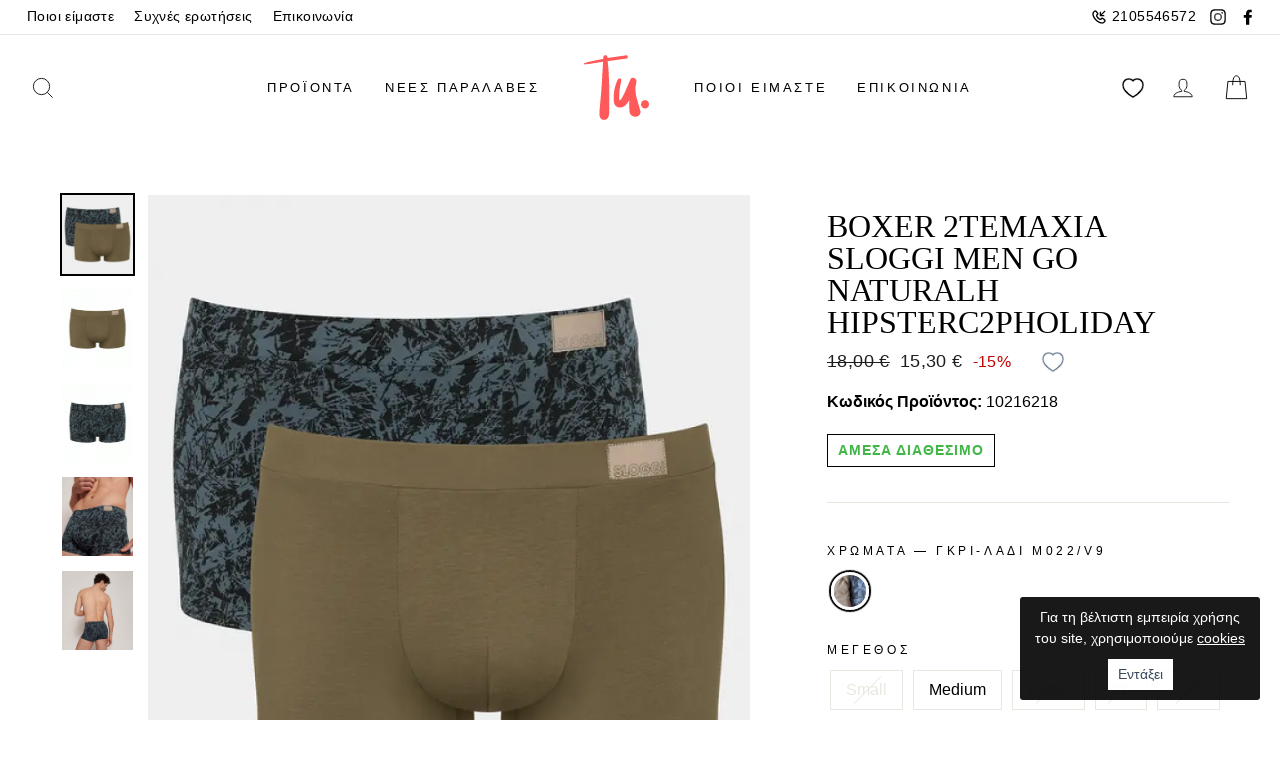

--- FILE ---
content_type: text/html; charset=UTF-8
request_url: https://www.tu.gr/boxer-2temachia-sloggi-men-go-naturalh-hipsterc2pholiday
body_size: 23799
content:
<!DOCTYPE html>
<html
    lang="el"
    data-default-locale="el"
    data-locale-prefix="">
<head>
    <meta charset="utf-8">
    <meta name="viewport" content="width=device-width, initial-scale=1.0, maximum-scale=1.0, minimum-scale=1.0">
    <link rel="dns-prefetch" href="//www.google-analytics.com" />
    <link rel="dns-prefetch" href="//stats.g.doubleclick.net" />
    <link rel="apple-touch-icon" sizes="180x180" href="https://www.tu.gr/favicons/apple-touch-icon.png">
    <link rel="icon" type="image/png" sizes="32x32" href="https://www.tu.gr/favicons/favicon-32x32.png">
    <link rel="icon" type="image/png" sizes="16x16" href="https://www.tu.gr/favicons/favicon-16x16.png">
    <link rel="manifest" href="https://www.tu.gr/favicons/site.webmanifest">
    <style>
    :root {
        --btn-primary: #111111;
        --btn-primary-light: #2b2b2b;
        --btn-primary-dim: #040404;
        --cart-dot: #ff4f33;

        --price: #1c1d1d;
        --text-savings: #c20000;
        --sale-tag: #990000;

        --body: #ffffff;
        --body-dim: #f2f2f2;

        --footer: #ffffff;

        --border: #e8e8e1;

        --nav: #fff;
        --announcement: #0f0f0f;

        --modal-bg: #e6e6e6;

        --image-overlay: #000;
        --image-overlay-opacity:0.0;
        --image-overlay-text-shadow:0.15;

        --small-image-bg: #f4f4f4;
        --large-image-bg: #0f0f0f;
        --grid-overlay: #000000;
        --grid-overlay-opacity:0.1;

        --drawers: #ffffff;
        --drawers-dim: #f2f2f2;
        --drawer-border: #e8e8e1;
        --drawer-button: #111111;

        --typeHeaderPrimary: serif;
        --typeHeaderFallback: serif;
        --typeHeaderSize: 38px;
        --typeHeaderWeight: 400;
        --typeHeaderLineHeight: 1;
        --typeHeaderSpacing: 0.0em;
        --typeBasePrimary: Helvetica;
        --typeBaseFallback: sans-serif;
        --typeBaseSize: 16px;
        --typeBaseWeight: 400;
        --typeBaseSpacing: 0.025em;
        --typeBaseLineHeight: 1.6;
        --typeCollectionTitle: 18px;
        --iconWeight: 2px;
        --iconLinecaps: miter;
        --buttonRadius: 0px;
        --colorGridOverlayOpacity: 0.0;

        --free-shipping-is-not-free: 1;
        --free-shipping-is-free: 0;
        --free-shipping-label-animation-duration: 200ms;
        --free-shipping-fill: -100%;
        --free-shipping-animation-duration: 300ms;
        --cart-animation-duration: 0;
        --cart-animation-x: 0;
        --cart-animation-y: 0;
        --cart-animation-container-top: 100%;
        --cart-animation-container-left: 0;

        --facebook: #3b5a99;
        --google: #4285f4;
        --twitter: #1da1f2;
        --checkout: #f2f5f8;
        --primary: #243448;
        --primary-light: #39506e;
        --primary-lighter: #76879a;
        --primary-lightest: #f2f5f8;
        --error: #e11818;
        --ink: #243448;
        --gray: #fafafa;
        --success: #42b748;
    }
</style>
    <meta name="csrf-token" content="Mu5Fmf2Eiya6F9KI5Be8ACpHRXq9g8UK0cNwUEnk">
        <meta name="apple-mobile-web-app-title" content="Tu" />
<meta name="application-name" content="Tu" />
<link rel="canonical" href="https://www.tu.gr/boxer-2temachia-sloggi-men-go-naturalh-hipsterc2pholiday" />
<link rel="mask-icon" href="https://www.tu.gr/favicons/safari-pinned-tab.svg" color="#ed6560>" />
<meta name="msapplication-TileColor" content="#ed6560" />
<meta property="og:site_name" content="Tu" />
<meta property="og:title" content="BOXER 2ΤΕΜΑΧΙΑ sloggi men GO NaturalH HipsterC2PHoliday | Tu" />
<meta property="og:type" content="product" />
<meta property="og:url" content="https://www.tu.gr/boxer-2temachia-sloggi-men-go-naturalh-hipsterc2pholiday" />
<meta name="theme-color" content="#ffffff" />
<title>BOXER 2ΤΕΜΑΧΙΑ sloggi men GO NaturalH HipsterC2PHoliday | Tu</title>
<meta name="twitter:card" content="summary" />
<meta name="twitter:creator" content="@netstudio" />
<meta name="twitter:title" content="BOXER 2ΤΕΜΑΧΙΑ sloggi men GO NaturalH HipsterC2PHoliday | Tu" />
<meta name="twitter:url" content="https://www.tu.gr/boxer-2temachia-sloggi-men-go-naturalh-hipsterc2pholiday" />
                                <link rel="preload" href="https://www.tu.gr/images/styles/large/webimage-B0F34D08-5283-47AD-93C3A6CBB14F8CA5.png" as="image" media="(max-resolution: 1.99dppx)">
                            <link rel="preload" href="https://www.tu.gr/images/styles/large2x/webimage-B0F34D08-5283-47AD-93C3A6CBB14F8CA5.png" as="image" media="(min-resolution: 2dppx)">
                            <link href="/css/app.css?id=026e1b564ee0bcbce425" rel="stylesheet" />
    <script src="/js/app.js?id=a7b34bb6617a6ca7f451" defer></script>

    
    
        <script>(function(w,d,l){"use strict";w[l]=w[l]||[],w[l].push({event:"insights.js"});
    var i=d.getElementsByTagName('script')[0],n=d.createElement('script');n.async=true,
    n.src="https://insights.tu.gr/insights.js?l="+l,i.parentNode.insertBefore(n,i)
    })(window,document,'dataLayer');</script>
    
        <script async src="https://www.googletagmanager.com/gtag/js?id=G-X39HGLB7EE"></script>
    <script>
        window.dataLayer = window.dataLayer || [];
        function gtag() {
            dataLayer.push(arguments);
        }
        gtag('js', new Date());
        gtag('config', 'G-X39HGLB7EE', {
            'site_speed_sample_rate': 100,
            'cookie_flags': 'secure;samesite=none'
        });
        var GA_MEASUREMENT_ID = 'G-X39HGLB7EE';
    </script>
    
        </head>
<body>
        <header x-data="{...header(), ...search()}"
    @scroll.window="isSticky = (window.scrollY > 158) ? true : false"
    x-bind:class="{ 'sticky-header': isSticky, 'w-full': isSticky, 'top-0': isSticky, 'top-[-200px]': !isSticky, 'shadow-sm': isSticky, 'overflow-visible': isSticky }"
    class="bg-white z-100 transition-all duration-500 print:hidden">
    <div>
        <div
            
            x-bind:style="isSticky ? 'top: -9999px; position: absolute' : ''"
            class="transition-all toolbar hidden lg:block bg-nav text-black border-b border-border border-opacity-5">
            <div class="max-w-1500 mx-auto px-17">
                <div class="flex justify-between items-center">
                    <div>
                        <ul class="flex items-center text-impulsefooter tracking-[0.4px]">
                            <li>
                                <a class="py-5 px-10" href="https://www.tu.gr/about">Ποιοι είμαστε</a>
                            </li>
                            <li>
                                <a class="py-5 px-10" href="https://www.tu.gr/faq">Συχνές ερωτήσεις</a>
                            </li>
                            <li>
                                <a class="py-5 px-10" href="https://www.tu.gr/contact">Επικοινωνία</a>
                            </li>
                                                                                </ul>
                    </div>
                    <div class="flex items-center">
                                                <div class="toolbar__item">
                            <ul class="flex items-center tracking-[0.4px]">
                                <li>
                                    <a class="flex p-7 items-center text-impulsefooter" href="tel:+302105546572">
                                        <svg class="icon mr-5" width="16" xmlns="http://www.w3.org/2000/svg" viewBox="0 0 24 24"><path fill-rule="evenodd" d="M8.22 2.729c.555.548 1.44 1.685 2.755 3.525.585.65.4 1.386-.118 2.084a5.453 5.453 0 01-.436.508 14.89 14.89 0 01-.28.285l-.767.768c-.1.1.586 1.47 1.917 2.803 1.33 1.331 2.7 2.018 2.801 1.917l.767-.767c.422-.422.645-.626.952-.827.638-.42 1.335-.533 1.922-.008 1.917 1.372 3.002 2.213 3.534 2.765 1.037 1.078.9 2.736.006 3.682-.31.328-.704.722-1.169 1.17-2.811 2.813-8.745 1.101-13.293-3.45C2.263 12.63.551 6.695 3.358 3.888c.503-.512.67-.678 1.16-1.161.913-.9 2.648-1.041 3.703 0zm-2.3 1.424c-.483.476-.642.635-1.144 1.145-1.804 1.805-.423 6.595 3.45 10.471 3.87 3.875 8.66 5.257 10.478 3.438.457-.441.83-.815 1.117-1.118.208-.22.245-.671.006-.92-.397-.412-1.37-1.17-3.05-2.377a6.856 6.856 0 00-.505.474l-.766.767c-1.303 1.303-3.521.192-5.629-1.917-2.109-2.111-3.219-4.329-1.916-5.632l.766-.766c.123-.123.18-.18.246-.25.092-.097.167-.182.228-.257-1.166-1.623-1.958-2.637-2.385-3.06-.22-.217-.714-.177-.896.002zm14.373-1.86l1.414 1.414L16.414 9H20v2h-7V4h2v3.586l5.293-5.293z"/></svg>                                        2105546572
                                    </a>
                                </li>
                                <li>
                                    <a title="Instagram" class="p-7 flex" target="_blank" rel="noopener" href="https://www.instagram.com/tu_underwear_for_u/">
                                        <svg class="icon icon-instagram" width="16" height="16" viewBox="0 0 32 32"><path fill="currentColor" d="M16 3.094c4.206 0 4.7.019 6.363.094 1.538.069 2.369.325 2.925.544.738.287 1.262.625 1.813 1.175s.894 1.075 1.175 1.813c.212.556.475 1.387.544 2.925.075 1.662.094 2.156.094 6.363s-.019 4.7-.094 6.363c-.069 1.538-.325 2.369-.544 2.925-.288.738-.625 1.262-1.175 1.813s-1.075.894-1.813 1.175c-.556.212-1.387.475-2.925.544-1.663.075-2.156.094-6.363.094s-4.7-.019-6.363-.094c-1.537-.069-2.369-.325-2.925-.544-.737-.288-1.263-.625-1.813-1.175s-.894-1.075-1.175-1.813c-.212-.556-.475-1.387-.544-2.925-.075-1.663-.094-2.156-.094-6.363s.019-4.7.094-6.363c.069-1.537.325-2.369.544-2.925.287-.737.625-1.263 1.175-1.813s1.075-.894 1.813-1.175c.556-.212 1.388-.475 2.925-.544 1.662-.081 2.156-.094 6.363-.094zm0-2.838c-4.275 0-4.813.019-6.494.094-1.675.075-2.819.344-3.819.731-1.037.4-1.913.944-2.788 1.819S1.486 4.656 1.08 5.688c-.387 1-.656 2.144-.731 3.825-.075 1.675-.094 2.213-.094 6.488s.019 4.813.094 6.494c.075 1.675.344 2.819.731 3.825.4 1.038.944 1.913 1.819 2.788s1.756 1.413 2.788 1.819c1 .387 2.144.656 3.825.731s2.213.094 6.494.094 4.813-.019 6.494-.094c1.675-.075 2.819-.344 3.825-.731 1.038-.4 1.913-.944 2.788-1.819s1.413-1.756 1.819-2.788c.387-1 .656-2.144.731-3.825s.094-2.212.094-6.494-.019-4.813-.094-6.494c-.075-1.675-.344-2.819-.731-3.825-.4-1.038-.944-1.913-1.819-2.788s-1.756-1.413-2.788-1.819c-1-.387-2.144-.656-3.825-.731C20.812.275 20.275.256 16 .256z"/><path fill="#444" d="M16 7.912a8.088 8.088 0 000 16.175c4.463 0 8.087-3.625 8.087-8.088s-3.625-8.088-8.088-8.088zm0 13.338a5.25 5.25 0 110-10.5 5.25 5.25 0 110 10.5zM26.294 7.594a1.887 1.887 0 11-3.774.002 1.887 1.887 0 013.774-.003z"/></svg>                                    </a>
                                </li>
                                <li>
                                    <a title="Facebook" class="p-7 flex" target="_blank" rel="noopener" href="https://www.facebook.com/TU.Underwear.for.U">
                                        <svg class="icon icon-facebook" width="16" height="16" viewBox="0 0 32 32"><path fill="currentColor" d="M18.56 31.36V17.28h4.48l.64-5.12h-5.12v-3.2c0-1.28.64-2.56 2.56-2.56h2.56V1.28H19.2c-3.84 0-7.04 2.56-7.04 7.04v3.84H7.68v5.12h4.48v14.08h6.4z"/></svg>                                    </a>
                                </li>
                            </ul>
                        </div>
                                            </div>
                </div>
            </div>
        </div>
        <div class="flex lg:hidden justify-end py-5">
                    </div>
        <div
            id="main-nav"
            class="max-w-1500 mx-auto flex justify-between px-17 py-7 lg:py-20"
            x-show="!overlay"
            x-bind:class="{ 'top-0': isSticky, 'relative': isSticky }">
            <div class="nav-div items-center flex order-1 lg:hidden">
                <!-- MOBILE NAVIGATION TOGGLE AND SLIDER -->
                <div x-data="{showMenu: false}" class="nav-container items-center flex p-[7.5px] lg:px-12">
                    <button id="nav-btn" aria-label="menu-toggle" class="text-black" @click="showMenu = (showMenu) ? false : true; document.body.classList.add('no-scroll')">
                        <svg width="30" class="icon icon-hamburger" viewBox="0 0 64 64"><path fill="currentColor" d="M7 15h51M7 32h43M7 49h51"/></svg>                    </button>
                    <div
                        x-cloak
                        x-show="showMenu"
                        x-transition:enter="transition duration-300"
                        x-transition:enter-start="transform -translate-x-full"
                        x-transition:enter-end="transform translate-x-[-300px]"
                        x-transition:leave="transition duration-300"
                        x-transition:leave-start="transform translate-x-0"
                        x-transition:leave-end="transform translate-x-[-300px]"
                        @click.outside="if(!$event.target.classList.contains('cookie-consent') && !$event.target.parentNode.classList.contains('cookie-consent')) {showMenu = false; document.body.classList.remove('no-scroll')}"
                        id="NavDrawer" class="w-300 z-100 text-black bg-drawers h-full w-300  fixed overflow-y-auto top-0 left-0 bottom-0 max-w-[95%]">
                        <div class="px-15 h-70 overflow-visible sticky top-0 z-100 bg-white">
                            <div class="py-12 h-70 flex justify-end items-center border-b border-border">
                                <button x-on:click="showMenu = false; document.body.classList.remove('no-scroll')" type="button" class="focus:outline-none px-15" aria-label="Κλείσιμο">
                                    <svg class="icon icon-close" width="28" viewBox="0 0 64 64"><path d="M19 17.61l27.12 27.13m0-27.12L19 44.74"/></svg>
                                </button>
                            </div>
                        </div>
                        <div
    x-data="lazy()"
    x-init="component('mobile-navigation')"
    
    data-match-media="(max-width: 768px)" data-trigger-element="#nav-btn" data-trigger-event="click"
    data-token="a6a4c682"><div class="menu">
    <ul>

        
        <li x-data="{showCategories: false}" x-init="$watch('showCategories', value => { if(value) { setTimeout(() => { $refs.collapsibleMenu.style.maxHeight = '100%'; $refs.collapsibleMenu.style.height = 'auto' }, 500) } } )" class="w-full border-b border-border">
            <div class="flex justify-between items-center">
                <a href="https://www.tu.gr/search" class="p-15 w-full text-[15px] tracking-[3px] leading-[24px]">ΠΡΟΪΟΝΤΑ</a>
                <button
                    x-on:click.="showCategories = !showCategories"
                    type="button"
                    class="relative px-30 py-12 my-12 flex items-center text-center focus:outline-none border-l border-border">
                    <span class="inline-block">
                        <svg x-bind:class="{'rotate-180': showCategories}" class="icon icon-chevron-down transform" width="10" viewBox="0 0 28 16"><path d="M1.57 1.59l12.76 12.77L27.1 1.59" stroke-width="2" stroke="#000" fill="none"/></svg>                    </span>
                    <span class="sr-only">Shop</span>
                </button>
            </div>
            <div
                x-bind:style="showCategories == true ? `max-height: ${$refs.submenu.scrollHeight + 15}px; padding-bottom: 15px` : `max-height: ${$refs.submenu.scrollHeight}px; height: 0`"
                x-ref="collapsibleMenu"
                class="relative overflow-hidden h-auto transition-all duration-500 border-border">
                <div
                    id="submenu"
                    x-ref="submenu"
                    x-bind:style="showCategories == true ? `opacity: 1; transform: translateY(0px)` : `opacity: 0; transform: translateY(20px)`"
                    class="transition-all duration-500 collapsible  text-tiny md:text-[13.6px] tracking-[0.4px]">
                    <ul>
                                                    <li
                                                                x-data="{showChildren: false}"
                                class="parent"
                                x-ref="child"
                                                                >
                                    <div class="w-full flex justify-between items-center">
                                        <div class="flex items-center justify-start pl-15">
                                                                                            <img src="https://www.tu.gr/categories/woman.png" alt="ΓΥΝΑΙΚΑ" width="36" height="36">
                                                                                    <a href="https://www.tu.gr/gynaika" class="submenu-link text-[13.6px] tracking-[0.34px] leading-[21px] pl-15 pr-25 py-[7.5px]">ΓΥΝΑΙΚΑ</a>
                                    </div>
                                                                        <button class="submenu-toggle py-1 mr-20 w-[28px] h-[28px] border-border border rounded-xl focus:outline-none flex items-center justify-center" x-on:click.prevent.stop="showChildren = !showChildren">
                                        <svg x-bind:class="{'rotate-180': showChildren}" class="icon icon-chevron-down transform" width="10" viewBox="0 0 28 16"><path d="M1.57 1.59l12.76 12.77L27.1 1.59" stroke-width="2" stroke="#000" fill="none"/></svg>                                            <span class="sr-only">Category</span>
                                    </button>
                                                                    </div>
                                                                <div
                                    x-bind:style="showChildren == true ? `max-height: ${$refs.childSubmenu.scrollHeight}px` : `max-height: 0px`"
                                    class="relative overflow-hidden max-h-0 transition-all duration-500 border-border">
                                        <div
                                            x-ref="childSubmenu"
                                            x-bind:style="showChildren == true ? `opacity: 1` : `opacity: 0`"
                                            class="ml-15 border-l border-black transition-all duration-500 collapsible text-tiny md:text-[13.6px] tracking-[0.4px]">
                                            <ul>
                                                                                                    <li>
                                                        <div class="flex items-center justify-start">
                                                                                                                        <a href="https://www.tu.gr/soutien" class="text-[13.6px] tracking-[0.34px] leading-[21px] pl-15 pr-25 py-[7.5px]">Σουτιέν</a>
                                                        </div>
                                                    </li>
                                                                                                    <li>
                                                        <div class="flex items-center justify-start">
                                                                                                                        <a href="https://www.tu.gr/slip" class="text-[13.6px] tracking-[0.34px] leading-[21px] pl-15 pr-25 py-[7.5px]">Σλιπ</a>
                                                        </div>
                                                    </li>
                                                                                                    <li>
                                                        <div class="flex items-center justify-start">
                                                                                                                        <a href="https://www.tu.gr/pytzames-nychtika" class="text-[13.6px] tracking-[0.34px] leading-[21px] pl-15 pr-25 py-[7.5px]">Πυτζάμες-Νυχτικά</a>
                                                        </div>
                                                    </li>
                                                                                                    <li>
                                                        <div class="flex items-center justify-start">
                                                                                                                        <a href="https://www.tu.gr/kalson-kolan-kaltses" class="text-[13.6px] tracking-[0.34px] leading-[21px] pl-15 pr-25 py-[7.5px]">Καλσόν-Κολάν-Κάλτσες</a>
                                                        </div>
                                                    </li>
                                                                                                    <li>
                                                        <div class="flex items-center justify-start">
                                                                                                                        <a href="https://www.tu.gr/outwear" class="text-[13.6px] tracking-[0.34px] leading-[21px] pl-15 pr-25 py-[7.5px]">Outwear</a>
                                                        </div>
                                                    </li>
                                                                                                    <li>
                                                        <div class="flex items-center justify-start">
                                                                                                                        <a href="https://www.tu.gr/fanelakia-kormakia" class="text-[13.6px] tracking-[0.34px] leading-[21px] pl-15 pr-25 py-[7.5px]">Φανελάκια-Κορμάκια</a>
                                                        </div>
                                                    </li>
                                                                                                    <li>
                                                        <div class="flex items-center justify-start">
                                                                                                                        <a href="https://www.tu.gr/sexy-esoroucha" class="text-[13.6px] tracking-[0.34px] leading-[21px] pl-15 pr-25 py-[7.5px]">Sexy εσώρουχα</a>
                                                        </div>
                                                    </li>
                                                                                                    <li>
                                                        <div class="flex items-center justify-start">
                                                                                                                        <a href="https://www.tu.gr/shapewear-lastex" class="text-[13.6px] tracking-[0.34px] leading-[21px] pl-15 pr-25 py-[7.5px]">Shapewear-Λαστέξ</a>
                                                        </div>
                                                    </li>
                                                                                                    <li>
                                                        <div class="flex items-center justify-start">
                                                                                                                        <a href="https://www.tu.gr/egkymosynis-thilasmou" class="text-[13.6px] tracking-[0.34px] leading-[21px] pl-15 pr-25 py-[7.5px]">Εγκυμοσύνης-Θηλασμού</a>
                                                        </div>
                                                    </li>
                                                                                                    <li>
                                                        <div class="flex items-center justify-start">
                                                                                                                        <a href="https://www.tu.gr/magio-beachwear" class="text-[13.6px] tracking-[0.34px] leading-[21px] pl-15 pr-25 py-[7.5px]">Μαγιό-Beachwear</a>
                                                        </div>
                                                    </li>
                                                                                                    <li>
                                                        <div class="flex items-center justify-start">
                                                                                                                        <a href="https://www.tu.gr/accessories" class="text-[13.6px] tracking-[0.34px] leading-[21px] pl-15 pr-25 py-[7.5px]">Accessories</a>
                                                        </div>
                                                    </li>
                                                                                                    <li>
                                                        <div class="flex items-center justify-start">
                                                                                                                        <a href="https://www.tu.gr/isothermika-mallina" class="text-[13.6px] tracking-[0.34px] leading-[21px] pl-15 pr-25 py-[7.5px]">Ισοθερμικά-Μάλλινα</a>
                                                        </div>
                                                    </li>
                                                                                            </ul>
                                        </div>
                                </div>
                                                            </li>
                                                    <li
                                                                x-data="{showChildren: false}"
                                class="parent"
                                x-ref="child"
                                                                >
                                    <div class="w-full flex justify-between items-center">
                                        <div class="flex items-center justify-start pl-15">
                                                                                            <img src="https://www.tu.gr/categories/man.png" alt="ΑΝΔΡΑΣ" width="36" height="36">
                                                                                    <a href="https://www.tu.gr/andras" class="submenu-link text-[13.6px] tracking-[0.34px] leading-[21px] pl-15 pr-25 py-[7.5px]">ΑΝΔΡΑΣ</a>
                                    </div>
                                                                        <button class="submenu-toggle py-1 mr-20 w-[28px] h-[28px] border-border border rounded-xl focus:outline-none flex items-center justify-center" x-on:click.prevent.stop="showChildren = !showChildren">
                                        <svg x-bind:class="{'rotate-180': showChildren}" class="icon icon-chevron-down transform" width="10" viewBox="0 0 28 16"><path d="M1.57 1.59l12.76 12.77L27.1 1.59" stroke-width="2" stroke="#000" fill="none"/></svg>                                            <span class="sr-only">Category</span>
                                    </button>
                                                                    </div>
                                                                <div
                                    x-bind:style="showChildren == true ? `max-height: ${$refs.childSubmenu.scrollHeight}px` : `max-height: 0px`"
                                    class="relative overflow-hidden max-h-0 transition-all duration-500 border-border">
                                        <div
                                            x-ref="childSubmenu"
                                            x-bind:style="showChildren == true ? `opacity: 1` : `opacity: 0`"
                                            class="ml-15 border-l border-black transition-all duration-500 collapsible text-tiny md:text-[13.6px] tracking-[0.4px]">
                                            <ul>
                                                                                                    <li>
                                                        <div class="flex items-center justify-start">
                                                                                                                        <a href="https://www.tu.gr/slips-boxers" class="text-[13.6px] tracking-[0.34px] leading-[21px] pl-15 pr-25 py-[7.5px]">Slips-Boxers</a>
                                                        </div>
                                                    </li>
                                                                                                    <li>
                                                        <div class="flex items-center justify-start">
                                                                                                                        <a href="https://www.tu.gr/faneles" class="text-[13.6px] tracking-[0.34px] leading-[21px] pl-15 pr-25 py-[7.5px]">Φανέλες</a>
                                                        </div>
                                                    </li>
                                                                                                    <li>
                                                        <div class="flex items-center justify-start">
                                                                                                                        <a href="https://www.tu.gr/pytzames-formes" class="text-[13.6px] tracking-[0.34px] leading-[21px] pl-15 pr-25 py-[7.5px]">Πυτζάμες-Φόρμες</a>
                                                        </div>
                                                    </li>
                                                                                                    <li>
                                                        <div class="flex items-center justify-start">
                                                                                                                        <a href="https://www.tu.gr/kaltses" class="text-[13.6px] tracking-[0.34px] leading-[21px] pl-15 pr-25 py-[7.5px]">Κάλτσες</a>
                                                        </div>
                                                    </li>
                                                                                                    <li>
                                                        <div class="flex items-center justify-start">
                                                                                                                        <a href="https://www.tu.gr/magio" class="text-[13.6px] tracking-[0.34px] leading-[21px] pl-15 pr-25 py-[7.5px]">Μαγιό</a>
                                                        </div>
                                                    </li>
                                                                                                    <li>
                                                        <div class="flex items-center justify-start">
                                                                                                                        <a href="https://www.tu.gr/accessories-1" class="text-[13.6px] tracking-[0.34px] leading-[21px] pl-15 pr-25 py-[7.5px]">Accessories</a>
                                                        </div>
                                                    </li>
                                                                                                    <li>
                                                        <div class="flex items-center justify-start">
                                                                                                                        <a href="https://www.tu.gr/isothermika-mallina-1" class="text-[13.6px] tracking-[0.34px] leading-[21px] pl-15 pr-25 py-[7.5px]">Ισοθερμικά-Μάλλινα</a>
                                                        </div>
                                                    </li>
                                                                                            </ul>
                                        </div>
                                </div>
                                                            </li>
                                                    <li
                                                                x-data="{showChildren: false}"
                                class="parent"
                                x-ref="child"
                                                                >
                                    <div class="w-full flex justify-between items-center">
                                        <div class="flex items-center justify-start pl-15">
                                                                                            <img src="https://www.tu.gr/categories/child.png" alt="ΠΑΙΔΙ" width="36" height="36">
                                                                                    <a href="https://www.tu.gr/paidi" class="submenu-link text-[13.6px] tracking-[0.34px] leading-[21px] pl-15 pr-25 py-[7.5px]">ΠΑΙΔΙ</a>
                                    </div>
                                                                        <button class="submenu-toggle py-1 mr-20 w-[28px] h-[28px] border-border border rounded-xl focus:outline-none flex items-center justify-center" x-on:click.prevent.stop="showChildren = !showChildren">
                                        <svg x-bind:class="{'rotate-180': showChildren}" class="icon icon-chevron-down transform" width="10" viewBox="0 0 28 16"><path d="M1.57 1.59l12.76 12.77L27.1 1.59" stroke-width="2" stroke="#000" fill="none"/></svg>                                            <span class="sr-only">Category</span>
                                    </button>
                                                                    </div>
                                                                <div
                                    x-bind:style="showChildren == true ? `max-height: ${$refs.childSubmenu.scrollHeight}px` : `max-height: 0px`"
                                    class="relative overflow-hidden max-h-0 transition-all duration-500 border-border">
                                        <div
                                            x-ref="childSubmenu"
                                            x-bind:style="showChildren == true ? `opacity: 1` : `opacity: 0`"
                                            class="ml-15 border-l border-black transition-all duration-500 collapsible text-tiny md:text-[13.6px] tracking-[0.4px]">
                                            <ul>
                                                                                                    <li>
                                                        <div class="flex items-center justify-start">
                                                                                                                        <a href="https://www.tu.gr/esoroucha" class="text-[13.6px] tracking-[0.34px] leading-[21px] pl-15 pr-25 py-[7.5px]">Εσώρουχα</a>
                                                        </div>
                                                    </li>
                                                                                                    <li>
                                                        <div class="flex items-center justify-start">
                                                                                                                        <a href="https://www.tu.gr/formakia-mpempe" class="text-[13.6px] tracking-[0.34px] leading-[21px] pl-15 pr-25 py-[7.5px]">Φορμάκια μπεμπέ</a>
                                                        </div>
                                                    </li>
                                                                                                    <li>
                                                        <div class="flex items-center justify-start">
                                                                                                                        <a href="https://www.tu.gr/pytzames" class="text-[13.6px] tracking-[0.34px] leading-[21px] pl-15 pr-25 py-[7.5px]">Πυτζάμες</a>
                                                        </div>
                                                    </li>
                                                                                                    <li>
                                                        <div class="flex items-center justify-start">
                                                                                                                        <a href="https://www.tu.gr/kaltses-kalson" class="text-[13.6px] tracking-[0.34px] leading-[21px] pl-15 pr-25 py-[7.5px]">Κάλτσες-Καλσόν</a>
                                                        </div>
                                                    </li>
                                                                                                    <li>
                                                        <div class="flex items-center justify-start">
                                                                                                                        <a href="https://www.tu.gr/magio-1" class="text-[13.6px] tracking-[0.34px] leading-[21px] pl-15 pr-25 py-[7.5px]">Μαγιό</a>
                                                        </div>
                                                    </li>
                                                                                                    <li>
                                                        <div class="flex items-center justify-start">
                                                                                                                        <a href="https://www.tu.gr/isothermika" class="text-[13.6px] tracking-[0.34px] leading-[21px] pl-15 pr-25 py-[7.5px]">Ισοθερμικά</a>
                                                        </div>
                                                    </li>
                                                                                            </ul>
                                        </div>
                                </div>
                                                            </li>
                                            </ul>
                </div>
            </div>
        </li>

        <li class="w-full border-b border-border">
            <a href="https://www.tu.gr/search?sort=new" class="block p-15 w-full text-[15px] tracking-[3px] leading-[24px]">ΝΕΕΣ ΠΑΡΑΛΑΒΕΣ</a>
        </li>
        <li class="w-full border-b border-border">
            <a href="https://www.tu.gr/about" class="block p-15 w-full text-[15px] tracking-[3px] leading-[24px] uppercase">Ποιοι είμαστε</a>
        </li>

        <div class="flex flex-wrap mt-10">
            <div class="w-1/2">
                <a class="block px-15 pt-10 pb-5 text-[13.6px] tracking-[0.34px] leading-[21px]" href="https://www.tu.gr/contact">Επικοινωνία</a>
            </div>
            <div class="w-1/2">
                <a class="block px-15 pt-10 pb-5 text-[13.6px] tracking-[0.34px] leading-[21px]" href="https://www.tu.gr/faq">Συχνές ερωτήσεις</a>
            </div>
            <div class="w-1/2">
                <a rel="nofollow" class="block px-15 pt-10 pb-5 text-[13.6px] tracking-[0.34px] leading-[21px]" href="https://www.tu.gr/login">Log in</a>
            </div>
                            <div class="w-1/2">
                    <a rel="nofollow" class="block px-15 pt-10 pb-5 text-[13.6px] tracking-[0.34px] leading-[21px]" href="https://www.tu.gr/wishlist">
                        Αγαπημένα
                    </a>
                </div>
                    </div>

        <ul class="flex px-15 w-full mt-15 mb-20">
            <li class="w-1/3 border border-border">
                <a class="px-30 py-8 block" href="" title="Instagram">
                    <svg class="icon icon-instagram mx-auto" width="20" viewBox="0 0 32 32"><path fill="currentColor" d="M16 3.094c4.206 0 4.7.019 6.363.094 1.538.069 2.369.325 2.925.544.738.287 1.262.625 1.813 1.175s.894 1.075 1.175 1.813c.212.556.475 1.387.544 2.925.075 1.662.094 2.156.094 6.363s-.019 4.7-.094 6.363c-.069 1.538-.325 2.369-.544 2.925-.288.738-.625 1.262-1.175 1.813s-1.075.894-1.813 1.175c-.556.212-1.387.475-2.925.544-1.663.075-2.156.094-6.363.094s-4.7-.019-6.363-.094c-1.537-.069-2.369-.325-2.925-.544-.737-.288-1.263-.625-1.813-1.175s-.894-1.075-1.175-1.813c-.212-.556-.475-1.387-.544-2.925-.075-1.663-.094-2.156-.094-6.363s.019-4.7.094-6.363c.069-1.537.325-2.369.544-2.925.287-.737.625-1.263 1.175-1.813s1.075-.894 1.813-1.175c.556-.212 1.388-.475 2.925-.544 1.662-.081 2.156-.094 6.363-.094zm0-2.838c-4.275 0-4.813.019-6.494.094-1.675.075-2.819.344-3.819.731-1.037.4-1.913.944-2.788 1.819S1.486 4.656 1.08 5.688c-.387 1-.656 2.144-.731 3.825-.075 1.675-.094 2.213-.094 6.488s.019 4.813.094 6.494c.075 1.675.344 2.819.731 3.825.4 1.038.944 1.913 1.819 2.788s1.756 1.413 2.788 1.819c1 .387 2.144.656 3.825.731s2.213.094 6.494.094 4.813-.019 6.494-.094c1.675-.075 2.819-.344 3.825-.731 1.038-.4 1.913-.944 2.788-1.819s1.413-1.756 1.819-2.788c.387-1 .656-2.144.731-3.825s.094-2.212.094-6.494-.019-4.813-.094-6.494c-.075-1.675-.344-2.819-.731-3.825-.4-1.038-.944-1.913-1.819-2.788s-1.756-1.413-2.788-1.819c-1-.387-2.144-.656-3.825-.731C20.812.275 20.275.256 16 .256z"/><path fill="#444" d="M16 7.912a8.088 8.088 0 000 16.175c4.463 0 8.087-3.625 8.087-8.088s-3.625-8.088-8.088-8.088zm0 13.338a5.25 5.25 0 110-10.5 5.25 5.25 0 110 10.5zM26.294 7.594a1.887 1.887 0 11-3.774.002 1.887 1.887 0 013.774-.003z"/></svg>                </a>
            </li>
            <li class="w-1/3 border border-border">
                <a class="px-30 py-8 block" href="" title="Facebook">
                    <svg class="icon icon-facebook mx-auto" width="20" viewBox="0 0 32 32"><path fill="currentColor" d="M18.56 31.36V17.28h4.48l.64-5.12h-5.12v-3.2c0-1.28.64-2.56 2.56-2.56h2.56V1.28H19.2c-3.84 0-7.04 2.56-7.04 7.04v3.84H7.68v5.12h4.48v14.08h6.4z"/></svg>                </a>
            </li>
            <li class="w-1/3 border border-border">
                <a class="px-30 py-8 block" href="" title="Pinterest">
                    <svg class="icon icon-pinterest mx-auto" width="20" viewBox="0 0 32 32"><path fill="currentColor" d="M27.52 9.6c-.64-5.76-6.4-8.32-12.8-7.68-4.48.64-9.6 4.48-9.6 10.24 0 3.2.64 5.76 3.84 6.4 1.28-2.56-.64-3.2-.64-4.48-1.28-7.04 8.32-12.16 13.44-7.04 3.2 3.84 1.28 14.08-4.48 13.44-5.12-1.28 2.56-9.6-1.92-11.52-3.2-1.28-5.12 4.48-3.84 7.04-1.28 4.48-3.2 8.96-1.92 15.36 2.56-1.92 3.84-5.76 4.48-9.6 1.28.64 1.92 1.92 3.84 1.92 6.4-.64 10.24-7.68 9.6-14.08z"/></svg>
                </a>
            </li>
        </ul>
    </ul>
</div></div>
                    </div>
                </div>
            </div>

            <div
    x-data="lazy()"
    x-init="component('navigation')"
    class="flex items-center mx-auto justify-center center-nav order-2"
    data-match-media="(min-width: 1024px)" data-trigger-element="#nav-dropdown" data-trigger-event="mouseenter"
    data-token="a9f74192"><div class="flex items-center mx-auto justify-center center-nav order-2">
    <div class="header-item text-center hidden lg:flex justify-end flex-1">
        <ul class="flex flex-col lg:flex-row menu">
            <li id="nav-dropdown"
                x-data="{ isHovered: false }"
                x-on:mouseover="isHovered = true"
                x-on:mouseout="isHovered = false"
                :class="`${isHovered == true ? 'hovered py-[7.5px] lg:py-0 lg:px-15 hover:static' : 'py-[7.5px] lg:py-0 lg:px-15 hover:static '}`" aria-haspopup="true">
                <a href="https://www.tu.gr/search" class="nav-link py-[7.5px] uppercase text-[13px] tracking-[2.6px] flex-1">
                                ΠΡΟΪΟΝΤΑ
                                </a>
                            </li>
            <li class="py-[7.5px] lg:px-15 lg:py-0" aria-haspopup="true">
                <a href="https://www.tu.gr/search?sort=new" class="nav-link py-[7.5px] uppercase text-[13px] tracking-[2.6px] flex-1">
                                Νέες παραλαβές
                                </a>
            </li>
        </ul>
    </div>
    <div class="logo-container flex items-center mx-15 lg:mx-30 justify-center z-10">
                <a aria-label="logo" href="https://www.tu.gr">
                    <img src="/logo.svg" alt="logo" width="65" height="65" class="z-50 relative" />        </a>
    </div>
    <div class="header-item text-center hidden lg:flex">
        <ul class="flex flex-col lg:flex-row menu">
            <li class="py-[7.5px] lg:px-15 lg:py-0">
                                <a href="https://www.tu.gr/about" class="nav-link py-[7.5px] uppercase text-[13px] tracking-[2.6px] flex-1">
                Ποιοι είμαστε
                                </a>
            </li>
            <li class="py-[7.5px] lg:px-15 lg:py-0">
                <a href="https://www.tu.gr/contact" class="nav-link py-[7.5px] uppercase text-[13px] tracking-[2.6px] flex-1">
                                Επικοινωνία
                                </a>
            </li>
        </ul>
    </div>
</div></div>

            <a aria-label="search" href="#" class="p-[7.5px] lg:px-12 order-3 lg:order-1 items-center flex search-div" x-on:click.prevent="showSearch">
                <svg class="icon icon-search" width="28" viewBox="0 0 64 64"><path fill="none" d="M47.16 28.58A18.58 18.58 0 1128.58 10a18.58 18.58 0 0118.58 18.58zM54 54L41.94 42"/></svg>
                <!-- <span class="">Αναζήτηση</span> -->
            </a>

            <!-- CART TOGGLE AND SLIDER + MOBILE SEARCH -->
            <div class="cart-container flex items-center justify-end order-4">
                                    <a rel="nofollow" aria-label="Αγαπημένα" class="hidden lg:inline-block p-[7.5px] lg:px-12" href="https://www.tu.gr/wishlist">
                        <svg class="icon icon-heart" width="24" xmlns="http://www.w3.org/2000/svg" fill="currentColor" viewBox="0 0 24 24" style="stroke: white; stroke-width: 0.7px;"><path fill-rule="evenodd" d="M16.553 2C20.258 2.015 23 5.14 23 9.12c0 3.038-1.694 5.972-4.849 8.81-1.656 1.49-3.77 2.963-5.285 3.747l-.866.45-.866-.45c-1.515-.784-3.63-2.258-5.285-3.747C2.694 15.092 1 12.158 1 9.12 1 5.097 3.716 2 7.455 2c1.395 0 2.376.189 3.467.728a6.3 6.3 0 011.068.668 6.17 6.17 0 011.113-.7c1.07-.524 2.003-.696 3.45-.696zm-.004 2c-1.162 0-1.803.118-2.567.492a4.18 4.18 0 00-1.25.936l-.73.79-.735-.784a4.266 4.266 0 00-1.232-.913C9.248 4.13 8.565 4 7.455 4 4.884 4 3 6.148 3 9.12c0 2.38 1.414 4.83 4.186 7.323 1.512 1.36 3.455 2.718 4.814 3.43 1.359-.712 3.302-2.07 4.814-3.43C19.586 13.949 21 11.5 21 9.12c0-2.931-1.912-5.11-4.45-5.12z"/></svg>
                    </a>
                                <a rel="nofollow" title="Προφιλ" class="hidden md:inline-block p-[7.5px] md:px-12" href="https://www.tu.gr/login">
                    <svg class="icon icon-user" width="28" viewBox="0 0 64 64"><path fill="currentColor" d="M35 39.84v-2.53c3.3-1.91 6-6.66 6-11.41 0-7.63 0-13.82-9-13.82s-9 6.19-9 13.82c0 4.75 2.7 9.51 6 11.41v2.53c-10.18.85-18 6-18 12.16h42c0-6.19-7.82-11.31-18-12.16z"/></svg>                    <!-- <span class="">Log in</span> -->
                </a>

                <div data-cart-summary x-data="{showCart: false}">
    <button aria-label="cart" class="text-black p-[7.5px] md:px-12 focus:outline-none relative" @click="showCart = (showCart) ? false : true; document.body.classList.add('no-scroll')">
        <svg class="icon icon-bag" width="30" viewBox="0 0 64 64"><g fill="none" stroke-width="2"><path d="M25 26c0-15.79 3.57-20 8-20s8 4.21 8 20"/><path d="M14.74 18h36.51l3.59 36.73h-43.7z"/></g></svg>            </button>
    <div
        x-cloak
        x-show="showCart"
        x-on:cart-added.window="setTimeout(() => {showCart = true; document.body.classList.add('no-scroll')}, 0)"
        x-transition:enter="transition duration-300"
        x-transition:enter-start="transform translate-x-full"
        x-transition:enter-end="transform translate-x-[400px]"
        x-transition:leave="transition duration-300"
        x-transition:leave-start="transform translate-x-0"
        x-transition:leave-end="transform translate-x-[400px]"
        @click.outside="if(!$event.target.classList.contains('cookie-consent') && !$event.target.parentNode.classList.contains('cookie-consent')) {showCart = false; document.body.classList.remove('no-scroll')}"
        id="CartDrawer" class="w-400 fixed overflow-hidden top-0 right-0 bottom-0 max-w-[95%] z-100 text-black h-full bg-drawers" >

        <div class="z-100 h-full">
            <div class="flex flex-col h-full">
                <div class="px-30 h-70 overflow-visible md:h-[119px]">
                    <div class="py-12 flex justify-between items-center border-b border-border">
                        <div class="text-[27px] md:text-[32px] font-serif py-5 md:py-20">
                            ΚΑΛΑΘΙ
                        </div>
                        <button x-on:click="showCart = false; document.body.classList.remove('no-scroll')" type="button" class="focus:outline-none" aria-label="Καλάθι">
                            <svg class="icon icon-close" width="28" viewBox="0 0 64 64"><path d="M19 17.61l27.12 27.13m0-27.12L19 44.74"/></svg>
                        </button>
                    </div>
                </div>

                <div id="CartContainer" class="flex flex-col flex-auto">
                    <div
                        class="w-full"
                        x-data="{ show: false, message: '', timeout: null}"
                        x-on:ajax-error.window="
                            if (!$event.detail.default) return;
                            message = $event.detail.default[0];
                            show = true;
                            clearTimeout(timeout);
                            timeout = setTimeout(() => show = false, 3000)">

                        <div x-cloak x-show="show" class="bg-[#ff4f33] mb-20 mt-2 mx-15 p-20 roun rounded-md text-white">
                            <div class="flex">
                            <div class="flex-shrink-0">
                                <svg class="h-20 w-20 text-error" xmlns="http://www.w3.org/2000/svg" viewBox="0 0 20 20" fill="currentColor" aria-hidden="true">
  <path fill-rule="evenodd" d="M10 18a8 8 0 100-16 8 8 0 000 16zM8.707 7.293a1 1 0 00-1.414 1.414L8.586 10l-1.293 1.293a1 1 0 101.414 1.414L10 11.414l1.293 1.293a1 1 0 001.414-1.414L11.414 10l1.293-1.293a1 1 0 00-1.414-1.414L10 8.586 8.707 7.293z" clip-rule="evenodd"/>
</svg>
                            </div>
                            <div class="ml-15">
                                <p class="text-sm font-medium text-error-dark" x-text="message">
                                </p>
                            </div>
                            </div>
                        </div>
                    </div>
                                            <div class="px-30 pt-15 overflow-hidden overflow-y-auto flex flex-col flex-auto">
                            <p class="text-[13.6px] tracking-[0.34px] md:text-base md:tracking-[0.4px]">Το καλάθι σας είναι άδειο.</p>
                        </div>
                                    </div>
            </div>
        </div>
    </div>
</div>
            </div>
        </div>
        <div class="order-3 lg:order-1 search-container relative items-center z-100 max-w-1500 mx-auto flex" x-cloak x-ref="searchOverlay" x-show="overlay" x-on:click.outside="close">
    <div class="flex mr-20 ml-10 flex-1">
        <div
            x-on:keyup.window="shortcuts"
            class="search relative z-50 w-full flex-1 block"
            x-bind:class="{ show: show && total > 0 }"
            >
            <form method="get" action="https://www.tu.gr/search">
                <div>
    <div class="bg-white px-15 flex items-center">
    <label for="text" class="sr-only">Text</label>
    <input
        id="text"
        type="text"
        class="block bg-transparent border-none outline-none w-full py-10 md:py-12 placeholder-primary-lighter focus:outline-none focus:ring-0 leading-3 "
        x-ref="search" x-on:click.prevent.stop="show = true" x-on:keyup="keyup" required="required" data-error-message="Εισάγετε τουλάχιστον μία λέξη" placeholder="Αναζήτηση σε 10000+ προϊόντα" name="query" title="Αναζήτηση" value=""
        />

        <button title="Αναζήτηση" class="order-first text-primary hover:text-highlight mr-15 ml-4" type="submit"><svg class="icon icon-search" width="28" viewBox="0 0 64 64"><path fill="none" d="M47.16 28.58A18.58 18.58 0 1128.58 10a18.58 18.58 0 0118.58 18.58zM54 54L41.94 42"/></svg>
</button>

            </div>

    </div>
            </form>
        </div>
        <button
            x-on:click="close"
            class="text-black"
            aria-label="Κλείσιμο">
            <svg class="icon icon-close" width="30" viewBox="0 0 64 64"><path d="M19 17.61l27.12 27.13m0-27.12L19 44.74"/></svg>
        </button>
    </div>
</div>
        <div
        x-show="overlay"
        x-ref="autocomplete"
        x-on:click.outside="show = false"
        class="search-autocomplete bg-white absolute right-0 left-0 w-full px-10 z-100 shadow-xl"></div>
    </div>

    <div
        
        x-bind:style="isSticky ? 'top: -9999px; position: absolute' : ''"
        class="block">

    </div>
</header>
    
            <div x-data="productImages()" class="md:pt-55 pb-[75px]">
        <div
            class="flex flex-col md:flex-row max-w-1500 mx-auto md:px-40 product-full product-wrapper"
            data-id="20261">
            <div class="hidden print:block w-150 mt-20 mb-50">
                <svg class="fill-current text-black" viewBox="0 0 223.9 41.1"><use href="#logo"></use></svg>
            </div>
            <div class="md:pl-[22px] md:flex md:w-3/5">
                <div class="flex flex-col md:flex-row relative product-gallery px-10 mb-20 md:mb-0 w-full">
                                                                    <div class="hidden md:block md:order-2 md:mb-0 mb-20 cursor-auto w-full">
                                                        <picture class="w-full sticky object-contain" style="top: 110px;">
                                <source media="(max-width:420px)"
                                    srcset="https://www.tu.gr/images/styles/medium/webimage-B0F34D08-5283-47AD-93C3A6CBB14F8CA5.png 1x, https://www.tu.gr/images/styles/medium2x/webimage-B0F34D08-5283-47AD-93C3A6CBB14F8CA5.png 2x">
                                    <img
                                    x-ref="image"
                                    data-index="0"
                                    data-main-image
                                    alt="BOXER 2ΤΕΜΑΧΙΑ sloggi men GO NaturalH HipsterC2PHoliday"
                                    id="main-image"
                                    x-on:click.prevent="$dispatch('photoswipe', $el.getAttribute('data-index'))"
                                    class="mx-auto sticky object-contain"
                                    src="https://www.tu.gr/images/styles/large/webimage-B0F34D08-5283-47AD-93C3A6CBB14F8CA5.png"
                                    srcset="https://www.tu.gr/images/styles/large2x/webimage-B0F34D08-5283-47AD-93C3A6CBB14F8CA5.png 2x"
                                    alt="BOXER 2ΤΕΜΑΧΙΑ sloggi men GO NaturalH HipsterC2PHoliday"/>
                            </picture>
                        </div>

                        <div class="-mx-10 print:hidden md:hidden">
                            <div
    x-data="carousel({&quot;items&quot;:&quot;1&quot;})"
    x-init="initialize()"
    x-on:resize.window="resize"
    class="px-10 carousel"
    >
    <div
        x-ref="wrapper"
        class="relative z-0 flex-1 overflow-hidden"
        x-bind:style="`height: ${height}`">
        <div x-show="options.progressbar" class='absolute bg-border h-4 left-0 progress-bar top-0 z-10 w-full'></div>
        <div x-show="options.progressbar" x-ref="progressbar" class='absolute bg-primary h-4 left-0 progress-bar top-0 z-10 w-full'></div>
        <div
            x-ref="frame"
            x-cloak
            class="absolute top-0 left-0 w-full flex ease-in-out"
            x-bind:class="{ 'h-full' : height }"
            x-bind:style="`width: ${width}px; transform: translate3d(${-translate}px, 0px, 0px);`"
            x-on:mousedown="startDragging"
            x-on:touchstart.passive="startDragging"
            x-on:mousemove="drag"
            x-on:touchmove.passive="drag"
            x-on:mouseup="stopDragging"
            x-on:mouseleave="stopDragging"
            x-on:touchend="stopDragging"
            x-on:touchcancel="stopDragging"
            x-on:dragstart.prevent.stop
            x-on:click="if (preventClick) $event.preventDefault()">
            <a
                                    class="px-10 w-full block relative"
                                    data-width="675"
                                    data-height="750"
                                    x-bind:style="`height: 300px`">
                                    <div>
                                        <picture class="gallery max-h-full object-contain mx-auto">
                                            <source media="(max-width:768px)"
                                                srcset="https://www.tu.gr/images/styles/medium/webimage-B0F34D08-5283-47AD-93C3A6CBB14F8CA5.png 1x, https://www.tu.gr/images/styles/medium2x/webimage-B0F34D08-5283-47AD-93C3A6CBB14F8CA5.png 2x">
                                                <img
                                                x-ref="image_0"
                                                id="image_0"
                                                alt="BOXER 2ΤΕΜΑΧΙΑ sloggi men GO NaturalH HipsterC2PHoliday"
                                                class="mx-auto h-full"
                                                src="https://www.tu.gr/images/styles/large/webimage-B0F34D08-5283-47AD-93C3A6CBB14F8CA5.png"
                                                srcset="https://www.tu.gr/images/styles/large2x/webimage-B0F34D08-5283-47AD-93C3A6CBB14F8CA5.png 2x" />
                                        </picture>
                                        <div class="relative block bottom-0">
                                            <button
                                                class="border border-border rounded-full absolute bottom-[20px] right-[20px] p-5 bg-white"
                                                x-on:click="if (!preventClick) $dispatch('photoswipe', 0)"
                                                aria-label="Zoom">
                                                <svg class="icon icon-search bg-white rounded-full" width="25" viewBox="0 0 64 64"><path fill="none" d="M47.16 28.58A18.58 18.58 0 1128.58 10a18.58 18.58 0 0118.58 18.58zM54 54L41.94 42"/></svg>
                                            </button>
                                        </div>
                                    </div>
                                </a>
                                                                <a
                                    class="px-10 w-full block relative"
                                    data-width="675"
                                    data-height="750"
                                    x-bind:style="`height: 300px`">
                                    <div>
                                        <picture class="gallery max-h-full object-contain mx-auto">
                                            <source media="(max-width:768px)"
                                                srcset="https://www.tu.gr/images/styles/medium/webimage-4C5D6E64-42E7-428B-8F0421CB51B4F01A.png 1x, https://www.tu.gr/images/styles/medium2x/webimage-4C5D6E64-42E7-428B-8F0421CB51B4F01A.png 2x">
                                                <img
                                                x-ref="image_1"
                                                id="image_1"
                                                alt="BOXER 2ΤΕΜΑΧΙΑ sloggi men GO NaturalH HipsterC2PHoliday"
                                                class="mx-auto h-full"
                                                src="https://www.tu.gr/images/styles/large/webimage-4C5D6E64-42E7-428B-8F0421CB51B4F01A.png"
                                                srcset="https://www.tu.gr/images/styles/large2x/webimage-4C5D6E64-42E7-428B-8F0421CB51B4F01A.png 2x" />
                                        </picture>
                                        <div class="relative block bottom-0">
                                            <button
                                                class="border border-border rounded-full absolute bottom-[20px] right-[20px] p-5 bg-white"
                                                x-on:click="if (!preventClick) $dispatch('photoswipe', 1)"
                                                aria-label="Zoom">
                                                <svg class="icon icon-search bg-white rounded-full" width="25" viewBox="0 0 64 64"><path fill="none" d="M47.16 28.58A18.58 18.58 0 1128.58 10a18.58 18.58 0 0118.58 18.58zM54 54L41.94 42"/></svg>
                                            </button>
                                        </div>
                                    </div>
                                </a>
                                                                <a
                                    class="px-10 w-full block relative"
                                    data-width="675"
                                    data-height="750"
                                    x-bind:style="`height: 300px`">
                                    <div>
                                        <picture class="gallery max-h-full object-contain mx-auto">
                                            <source media="(max-width:768px)"
                                                srcset="https://www.tu.gr/images/styles/medium/webimage-A2F9070D-F74E-4FCC-BE711FAE57883562.png 1x, https://www.tu.gr/images/styles/medium2x/webimage-A2F9070D-F74E-4FCC-BE711FAE57883562.png 2x">
                                                <img
                                                x-ref="image_2"
                                                id="image_2"
                                                alt="BOXER 2ΤΕΜΑΧΙΑ sloggi men GO NaturalH HipsterC2PHoliday"
                                                class="mx-auto h-full"
                                                src="https://www.tu.gr/images/styles/large/webimage-A2F9070D-F74E-4FCC-BE711FAE57883562.png"
                                                srcset="https://www.tu.gr/images/styles/large2x/webimage-A2F9070D-F74E-4FCC-BE711FAE57883562.png 2x" />
                                        </picture>
                                        <div class="relative block bottom-0">
                                            <button
                                                class="border border-border rounded-full absolute bottom-[20px] right-[20px] p-5 bg-white"
                                                x-on:click="if (!preventClick) $dispatch('photoswipe', 2)"
                                                aria-label="Zoom">
                                                <svg class="icon icon-search bg-white rounded-full" width="25" viewBox="0 0 64 64"><path fill="none" d="M47.16 28.58A18.58 18.58 0 1128.58 10a18.58 18.58 0 0118.58 18.58zM54 54L41.94 42"/></svg>
                                            </button>
                                        </div>
                                    </div>
                                </a>
                                                                <a
                                    class="px-10 w-full block relative"
                                    data-width="675"
                                    data-height="750"
                                    x-bind:style="`height: 300px`">
                                    <div>
                                        <picture class="gallery max-h-full object-contain mx-auto">
                                            <source media="(max-width:768px)"
                                                srcset="https://www.tu.gr/images/styles/medium/webimage-106302A9-D1C3-4D1F-A72E82FF7926DF97.png 1x, https://www.tu.gr/images/styles/medium2x/webimage-106302A9-D1C3-4D1F-A72E82FF7926DF97.png 2x">
                                                <img
                                                x-ref="image_3"
                                                id="image_3"
                                                alt="BOXER 2ΤΕΜΑΧΙΑ sloggi men GO NaturalH HipsterC2PHoliday"
                                                class="mx-auto h-full"
                                                src="https://www.tu.gr/images/styles/large/webimage-106302A9-D1C3-4D1F-A72E82FF7926DF97.png"
                                                srcset="https://www.tu.gr/images/styles/large2x/webimage-106302A9-D1C3-4D1F-A72E82FF7926DF97.png 2x" />
                                        </picture>
                                        <div class="relative block bottom-0">
                                            <button
                                                class="border border-border rounded-full absolute bottom-[20px] right-[20px] p-5 bg-white"
                                                x-on:click="if (!preventClick) $dispatch('photoswipe', 3)"
                                                aria-label="Zoom">
                                                <svg class="icon icon-search bg-white rounded-full" width="25" viewBox="0 0 64 64"><path fill="none" d="M47.16 28.58A18.58 18.58 0 1128.58 10a18.58 18.58 0 0118.58 18.58zM54 54L41.94 42"/></svg>
                                            </button>
                                        </div>
                                    </div>
                                </a>
                                                                <a
                                    class="px-10 w-full block relative"
                                    data-width="675"
                                    data-height="750"
                                    x-bind:style="`height: 300px`">
                                    <div>
                                        <picture class="gallery max-h-full object-contain mx-auto">
                                            <source media="(max-width:768px)"
                                                srcset="https://www.tu.gr/images/styles/medium/webimage-18825AD5-8198-481A-BE7C7D6763D77443.png 1x, https://www.tu.gr/images/styles/medium2x/webimage-18825AD5-8198-481A-BE7C7D6763D77443.png 2x">
                                                <img
                                                x-ref="image_4"
                                                id="image_4"
                                                alt="BOXER 2ΤΕΜΑΧΙΑ sloggi men GO NaturalH HipsterC2PHoliday"
                                                class="mx-auto h-full"
                                                src="https://www.tu.gr/images/styles/large/webimage-18825AD5-8198-481A-BE7C7D6763D77443.png"
                                                srcset="https://www.tu.gr/images/styles/large2x/webimage-18825AD5-8198-481A-BE7C7D6763D77443.png 2x" />
                                        </picture>
                                        <div class="relative block bottom-0">
                                            <button
                                                class="border border-border rounded-full absolute bottom-[20px] right-[20px] p-5 bg-white"
                                                x-on:click="if (!preventClick) $dispatch('photoswipe', 4)"
                                                aria-label="Zoom">
                                                <svg class="icon icon-search bg-white rounded-full" width="25" viewBox="0 0 64 64"><path fill="none" d="M47.16 28.58A18.58 18.58 0 1128.58 10a18.58 18.58 0 0118.58 18.58zM54 54L41.94 42"/></svg>
                                            </button>
                                        </div>
                                    </div>
                                </a>
        </div>
    </div>

    <div class="flex justify-center items-center mt-15">
                                        <template x-for="(item, itemIndex) in items" :key="itemIndex">
                                            <span @click="if (itemIndex != index) { slideTo(itemIndex, true) }" class="w-10 h-10 bg-border mx-5 rounded-full" x-bind:class="{ 'active-item': itemIndex == index }">
                                            </span>
                                        </template>
                                    </div>
</div>
                        </div>

                        <div class="-mx-10 print:hidden order-1 hidden md:block max-w-80 mr-15">
                            <div class="hidden md:flex md:flex-col md:order-1 sticky top-[90px]">
                                                                                                    <div class="w-full">
                                        <img x-on:click="changeImage" alt="BOXER 2ΤΕΜΑΧΙΑ sloggi men GO NaturalH HipsterC2PHoliday" class="cursor-pointer active-thumb mb-15" src="https://www.tu.gr/images/styles/large/webimage-B0F34D08-5283-47AD-93C3A6CBB14F8CA5.png" srcset="https://www.tu.gr/images/styles/large2x/webimage-B0F34D08-5283-47AD-93C3A6CBB14F8CA5.png 2x" data-delta="0"/>
                                    </div>
                                                                                                                                    <div class="w-full">
                                        <img x-on:click="changeImage" alt="BOXER 2ΤΕΜΑΧΙΑ sloggi men GO NaturalH HipsterC2PHoliday" class="cursor-pointer mb-15" src="https://www.tu.gr/images/styles/large/webimage-4C5D6E64-42E7-428B-8F0421CB51B4F01A.png" srcset="https://www.tu.gr/images/styles/large2x/webimage-4C5D6E64-42E7-428B-8F0421CB51B4F01A.png 2x" data-delta="1"/>
                                    </div>
                                                                                                                                    <div class="w-full">
                                        <img x-on:click="changeImage" alt="BOXER 2ΤΕΜΑΧΙΑ sloggi men GO NaturalH HipsterC2PHoliday" class="cursor-pointer mb-15" src="https://www.tu.gr/images/styles/large/webimage-A2F9070D-F74E-4FCC-BE711FAE57883562.png" srcset="https://www.tu.gr/images/styles/large2x/webimage-A2F9070D-F74E-4FCC-BE711FAE57883562.png 2x" data-delta="2"/>
                                    </div>
                                                                                                                                    <div class="w-full">
                                        <img x-on:click="changeImage" alt="BOXER 2ΤΕΜΑΧΙΑ sloggi men GO NaturalH HipsterC2PHoliday" class="cursor-pointer mb-15" src="https://www.tu.gr/images/styles/large/webimage-106302A9-D1C3-4D1F-A72E82FF7926DF97.png" srcset="https://www.tu.gr/images/styles/large2x/webimage-106302A9-D1C3-4D1F-A72E82FF7926DF97.png 2x" data-delta="3"/>
                                    </div>
                                                                                                                                    <div class="w-full">
                                        <img x-on:click="changeImage" alt="BOXER 2ΤΕΜΑΧΙΑ sloggi men GO NaturalH HipsterC2PHoliday" class="cursor-pointer mb-15" src="https://www.tu.gr/images/styles/large/webimage-18825AD5-8198-481A-BE7C7D6763D77443.png" srcset="https://www.tu.gr/images/styles/large2x/webimage-18825AD5-8198-481A-BE7C7D6763D77443.png 2x" data-delta="4"/>
                                    </div>
                                                                                                                            </div>
                        </div>
                                    </div>

            </div>
            <div class="px-17 md:px-10 md:w-auto flex-1 md:pl-[67px]">
                <div class="flex justify-center md:justify-start">
                                    </div>
                <div class="md:mt-15 mb-20 md:mb-10 text-center md:text-left">
                    <h1 class="text-h3 md:text-[32px] text-black leading-[32px] uppercase font-serif">BOXER 2ΤΕΜΑΧΙΑ sloggi men GO NaturalH HipsterC2PHoliday</h1>

                    
                </div>

                <div class="md:flex items-center">
                    <div class="md:mr-30 flex justify-center md:justify-start items-center mb-20 md:mb-0 text-h6 tracking-[0.4px]">
                                                <span class="line-through text-price pr-5 mr-5">18,00 €</span>
                        <div class="text-price mr-10">15,30 €</div>
                        <span class="text-text-savings text-[13.6px] md:text-base">-15%</span>
                        
                    </div>
                                            <div
    x-data="{ ...wishlist() }"
    x-on:click="product_wishlist_click(2953, $event, 980)"
    data-wishlist
    id="wishlist_2953_optionId_980"
    data-id="2953"
    data-option_id= "980"
    class="text-primary-lighter hover:text-primary cursor-pointer  ">
    <svg class="inactive" width="24" xmlns="http://www.w3.org/2000/svg" fill="currentColor" viewBox="0 0 24 24" style="stroke: white; stroke-width: 0.7px;"><path fill-rule="evenodd" d="M16.553 2C20.258 2.015 23 5.14 23 9.12c0 3.038-1.694 5.972-4.849 8.81-1.656 1.49-3.77 2.963-5.285 3.747l-.866.45-.866-.45c-1.515-.784-3.63-2.258-5.285-3.747C2.694 15.092 1 12.158 1 9.12 1 5.097 3.716 2 7.455 2c1.395 0 2.376.189 3.467.728a6.3 6.3 0 011.068.668 6.17 6.17 0 011.113-.7c1.07-.524 2.003-.696 3.45-.696zm-.004 2c-1.162 0-1.803.118-2.567.492a4.18 4.18 0 00-1.25.936l-.73.79-.735-.784a4.266 4.266 0 00-1.232-.913C9.248 4.13 8.565 4 7.455 4 4.884 4 3 6.148 3 9.12c0 2.38 1.414 4.83 4.186 7.323 1.512 1.36 3.455 2.718 4.814 3.43 1.359-.712 3.302-2.07 4.814-3.43C19.586 13.949 21 11.5 21 9.12c0-2.931-1.912-5.11-4.45-5.12z"/></svg>
    <svg class="active hidden" width="24" xmlns="http://www.w3.org/2000/svg" fill="currentColor" viewBox="0 0 24 24"><path d="M13.103 2.696c1.07-.524 2.003-.696 3.45-.696C20.258 2.015 23 5.14 23 9.12c0 3.038-1.694 5.972-4.849 8.81-1.656 1.49-3.77 2.963-5.285 3.747l-.866.45-.866-.45c-1.515-.784-3.63-2.258-5.285-3.747C2.694 15.092 1 12.158 1 9.12 1 5.097 3.716 2 7.455 2c1.395 0 2.375.189 3.467.728a6.3 6.3 0 011.068.668 6.17 6.17 0 011.113-.7z"/><path fill-rule="evenodd" d="M16.553 2C20.258 2.015 23 5.14 23 9.12c0 3.038-1.694 5.972-4.849 8.81-1.656 1.49-3.77 2.963-5.285 3.747l-.866.45-.866-.45c-1.515-.784-3.63-2.258-5.285-3.747C2.694 15.092 1 12.158 1 9.12 1 5.097 3.716 2 7.455 2c1.395 0 2.376.189 3.467.728a6.3 6.3 0 011.068.668 6.17 6.17 0 011.113-.7c1.07-.524 2.003-.696 3.45-.696zm-.004 2c-1.162 0-1.803.118-2.567.492a4.18 4.18 0 00-1.25.936l-.73.79-.735-.784a4.266 4.266 0 00-1.232-.913C9.248 4.13 8.565 4 7.455 4 4.884 4 3 6.148 3 9.12c0 2.38 1.414 4.83 4.186 7.323 1.512 1.36 3.455 2.718 4.814 3.43 1.359-.712 3.302-2.07 4.814-3.43C19.586 13.949 21 11.5 21 9.12c0-2.931-1.912-5.11-4.45-5.12z"/></svg>
</div>
                                    </div>

                                <div class="mt-15 md:text-left text-center">
                    <span class="font-semibold">Κωδικός Προϊόντος: </span>
                    <span>10216218</span>
                </div>
                
                <div class="mt-20 text-center md:text-left">
                                            <div class="tracking-[1px] font-bold inline-block text-small text-white px-10 py-5 text-success border border-black">ΑΜΕΣΑ ΔΙΑΘΕΣΙΜΟ</div>
                                    </div>


                <hr class="border-border my-25 md:my-35 mx-auto">

                <form
                    x-data="{ ...ajax(), ...addtocart() }"
                    x-on:submit="submit"
                    x-on:cart-added="animate; $dispatch('open-cart')"
                    action="https://www.tu.gr/cart"
                    method="post">
                    <input type="hidden" name="_token" value="Mu5Fmf2Eiya6F9KI5Be8ACpHRXq9g8UK0cNwUEnk">                                                                                            <div class="-mb-12 text-center md:text-left">
                            <label class="mb-10 uppercase text-[10.2px] md:text-tiny tracking-[3.6px]" for="option-4">
                                Χρωματα

                                                                            <span class="variant__label-info">
                                            —
                                            <span data-option-index="1">
                                                ΓΚΡΙ-ΛΑΔΙ M022/V9
                                            </span>
                                        </span>
                                                                </label>

                            <fieldset class="mb-20 variant-input-wrap mt-10"
                                name="color"
                                data-index="option4"
                                id="option-4">
                                
                                                                <div
                                    class="variant-input relative z-0
                                                                                    inline-block
                                        "
                                    data-index="option980"
                                    data-value="980">

                                    <input type="radio"
                                        required
                                        x-on:change="window.location.attribute($event.target.name, $event.target.value)"
                                                                                checked="checked"
                                                                                oninput="setCustomValidity('');checkValidity()"
                                        oninvalid="setCustomValidity('Πρέπει να επιλέξετε χρωματα')"
                                        value="980"
                                        data-index="option980"
                                        data-query-param
                                        name="color"
                                        class="absolute z-0 top-1/2 left-1/2 option-selector"
                                        id="option-4-980" />

                                    <label for="option-4-980"
                                                                                    class="relative inline-block color-label cursor-pointer
                                            "
                                            style="                                                background-image: url('https://www.tu.gr/images/styles/blockeditor/Μ022.jpg')
                                            "
                                        
                                        >ΓΚΡΙ-ΛΑΔΙ M022/V9
                                    </label>
                                </div>
                                                            </fieldset>
                        </div>
                                                                        <div class="-mb-12 text-center md:text-left">
                            <label class="mb-10 uppercase text-[10.2px] md:text-tiny tracking-[3.6px]" for="option-5">
                                Μέγεθος

                                                                </label>

                            <fieldset class="mb-20 variant-input-wrap mt-10"
                                name="size"
                                data-index="option5"
                                id="option-5">
                                
                                                                <div
                                    class="variant-input relative z-0
                                                                                    inline-block
                                        "
                                    data-index="option430"
                                    data-value="430">

                                    <input type="radio"
                                        required
                                        x-on:change="window.location.attribute($event.target.name, $event.target.value)"
                                                                                oninput="setCustomValidity('');checkValidity()"
                                        oninvalid="setCustomValidity('Πρέπει να επιλέξετε μέγεθος')"
                                        value="430"
                                        data-index="option430"
                                        data-query-param
                                        name="size"
                                        class="absolute z-0 top-1/2 left-1/2 option-selector"
                                        id="option-5-430" />

                                    <label for="option-5-430"
                                                                                class="relative inline-block option-label text-[13.6px] md:text-base cursor-pointer
                                        no-stock"
                                        
                                        >Small
                                    </label>
                                </div>
                                                                <div
                                    class="variant-input relative z-0
                                                                                    inline-block
                                        "
                                    data-index="option431"
                                    data-value="431">

                                    <input type="radio"
                                        required
                                        x-on:change="window.location.attribute($event.target.name, $event.target.value)"
                                                                                oninput="setCustomValidity('');checkValidity()"
                                        oninvalid="setCustomValidity('Πρέπει να επιλέξετε μέγεθος')"
                                        value="431"
                                        data-index="option431"
                                        data-query-param
                                        name="size"
                                        class="absolute z-0 top-1/2 left-1/2 option-selector"
                                        id="option-5-431" />

                                    <label for="option-5-431"
                                                                                class="relative inline-block option-label text-[13.6px] md:text-base cursor-pointer
                                        "
                                        
                                        >Medium
                                    </label>
                                </div>
                                                                <div
                                    class="variant-input relative z-0
                                                                                    inline-block
                                        "
                                    data-index="option432"
                                    data-value="432">

                                    <input type="radio"
                                        required
                                        x-on:change="window.location.attribute($event.target.name, $event.target.value)"
                                                                                oninput="setCustomValidity('');checkValidity()"
                                        oninvalid="setCustomValidity('Πρέπει να επιλέξετε μέγεθος')"
                                        value="432"
                                        data-index="option432"
                                        data-query-param
                                        name="size"
                                        class="absolute z-0 top-1/2 left-1/2 option-selector"
                                        id="option-5-432" />

                                    <label for="option-5-432"
                                                                                class="relative inline-block option-label text-[13.6px] md:text-base cursor-pointer
                                        no-stock"
                                        
                                        >Large
                                    </label>
                                </div>
                                                                <div
                                    class="variant-input relative z-0
                                                                                    inline-block
                                        "
                                    data-index="option433"
                                    data-value="433">

                                    <input type="radio"
                                        required
                                        x-on:change="window.location.attribute($event.target.name, $event.target.value)"
                                                                                oninput="setCustomValidity('');checkValidity()"
                                        oninvalid="setCustomValidity('Πρέπει να επιλέξετε μέγεθος')"
                                        value="433"
                                        data-index="option433"
                                        data-query-param
                                        name="size"
                                        class="absolute z-0 top-1/2 left-1/2 option-selector"
                                        id="option-5-433" />

                                    <label for="option-5-433"
                                                                                class="relative inline-block option-label text-[13.6px] md:text-base cursor-pointer
                                        no-stock"
                                        
                                        >XL
                                    </label>
                                </div>
                                                                <div
                                    class="variant-input relative z-0
                                                                                    inline-block
                                        "
                                    data-index="option434"
                                    data-value="434">

                                    <input type="radio"
                                        required
                                        x-on:change="window.location.attribute($event.target.name, $event.target.value)"
                                                                                oninput="setCustomValidity('');checkValidity()"
                                        oninvalid="setCustomValidity('Πρέπει να επιλέξετε μέγεθος')"
                                        value="434"
                                        data-index="option434"
                                        data-query-param
                                        name="size"
                                        class="absolute z-0 top-1/2 left-1/2 option-selector"
                                        id="option-5-434" />

                                    <label for="option-5-434"
                                                                                class="relative inline-block option-label text-[13.6px] md:text-base cursor-pointer
                                        no-stock"
                                        
                                        >XXL
                                    </label>
                                </div>
                                                            </fieldset>
                        </div>
                                                                                                            <div class="flex items-center mb-20 print:hidden">

                            <button
                                type="submit"
                                x-ref="addbutton"
                                data-product-show-cart-add
                                data-currency="EUR"
                                data-discount="2.7"
                                data-name="BOXER 2ΤΕΜΑΧΙΑ sloggi men GO NaturalH HipsterC2PHoliday"
                                data-brand="SLOGGI"
                                data-color="ΓΚΡΙ-ΛΑΔΙ M022/V9"
                                data-category_id= "131"
                                data-category="ΑΝΔΡΑΣ"
                                data-category2="Slips-Boxers"
                                data-category3="Boxer εσωτερικό λάστιχο"
                                data-id="20261"
                                data-sku="7610875901840"
                                data-price="15.300000"
                                
                                class="border border-black min-h-[50px] w-full py-13 px-20 focus:outline-none "
                                x-bind:class="{ 'btn--loading': loading }">

                                    <span class=" block text-[11px] md:text-[13px] tracking-[3.9px] font-bold uppercase leading-[18.4px]">ΠΡΟΣΘΗΚΗ ΣΤΟ ΚΑΛΑΘΙ</span>
                                </button>
                        </div>

                        <input type="hidden" name="variant_id" value="20261" />
                                    </form>

                
                <div class="product-description text-[13.6px] md:text-base tracking-[0.4px] leading-[25px] mb-30">
                    

                    <div>
                                            </div>
                </div>

                <div class="hidden print:block">
                    <p class="font-extrabold mt-20 mb-10">Περιγραφή</p>
                    <p></p>
                </div>

                <div x-data="{showSize: false, showShipping: false}">
                    <button
                        x-on:click="showSize = !showSize"
                        type="button"
                        class="relative p-15 border border-border border-b-0 flex items-center text-center w-full focus:outline-none">
                        <p class="w-full text-[10.2px] md:text-tiny tracking-[3.6px] leading-[19px]">ΟΔΗΓΟΣ ΜΕΓΕΘΩΝ</p>
                        <span class="inline-block">
                            <svg x-bind:class="{'rotate-90': showSize == false, 'rotate-[270deg]': showSize}" class="icon icon-chevron-down transform" width="12" xmlns="http://www.w3.org/2000/svg" fill="currentColor" viewBox="0 0 18 18"><path fill-rule="evenodd" d="M10.94 9L5.47 3.53l1.06-1.06L13.06 9l-6.53 6.53-1.06-1.06z"/></svg>
                        </span>
                    </button>
                    <div
                        x-bind:style="showSize == true ? `max-height: ${$refs.sizeTable.scrollHeight}px` : `max-height: 0px`"
                        x-bind:class="{ 'border-l': showSize, 'border-r': showSize }"
                        class="relative overflow-hidden transition-all max-h-0 duration-500 border-border"
                        >
                        <div
                            x-ref="sizeTable"
                            x-bind:style="showSize == true ? `opacity: 1; transform: translateY(0px)` : `opacity: 0; transform: translateY(20px)`"
                            class="transition-all duration-500 p-20 pt-0 collapsible overflow-auto">
                            <div class="w-full text-tiny md:text-[13.6px] tracking-[0.4px]">

    

                        <table class="w-full text-tiny md:text-[13.6px] tracking-[0.4px] my-20">
                <tbody>
                    <tr class="text-left">
                        <th></th>
                        <th>73-78 cm</th>
                        <th>79-84 cm</th>
                        <th>85-90 cm</th>
                        <th>91-96 cm</th>
                        <th>97-102 cm</th>
                        <th>103-108 cm</th>
                    </tr>
                    <tr>
                        <td>EU</td>
                        <td>3</td>
                        <td>4</td>
                        <td>5</td>
                        <td>6</td>
                        <td>7</td>
                        <td>8</td>
                    </tr>
                    <tr>
                        <td>FR/ES</td>
                        <td>1</td>
                        <td>2</td>
                        <td>3</td>
                        <td>4</td>
                        <td>5</td>
                        <td>6</td>
                    </tr>
                    <tr>
                        <td>GB(inches)</td>
                        <td>30</td>
                        <td>32</td>
                        <td>34</td>
                        <td>36</td>
                        <td>38</td>
                        <td>40</td>
                    </tr>
                    <tr>
                        <td>US</td>
                        <td>XS</td>
                        <td>S</td>
                        <td>M</td>
                        <td>L</td>
                        <td>XL</td>
                        <td>XXL</td>
                    </tr>
                </tbody>
            </table>
        
        

    </div>
                        </div>
                    </div>
                    <div class="border border-border">
                        <button
                            x-on:click.="showShipping = !showShipping"
                            type="button"
                            class="relative p-15 flex items-center text-center w-full focus:outline-none">
                            <p class="w-full text-[10.2px] md:text-tiny tracking-[3.6px] leading-[19px]">ΜΕΤΑΦΟΡΙΚΑ ΚΑΙ ΕΠΙΣΤΡΟΦΕΣ</p>
                            <span class="inline-block">
                                <svg x-bind:class="{'rotate-90': showShipping == false, 'rotate-[270deg]': showShipping}" class="icon icon-chevron-down rotate-90 transform" width="12" xmlns="http://www.w3.org/2000/svg" fill="currentColor" viewBox="0 0 18 18"><path fill-rule="evenodd" d="M10.94 9L5.47 3.53l1.06-1.06L13.06 9l-6.53 6.53-1.06-1.06z"/></svg>
                            </span>
                        </button>
                        <div
                            x-bind:style="showShipping == true ? `max-height: ${$root.scrollHeight + 40}px` : `max-height: 0px`"
                            class="relative overflow-hidden transition-all max-h-0 duration-500 border-border">
                            <div
                                x-bind:style="showShipping == true ? `opacity: 1; transform: translateY(0px)` : `opacity: 0; transform: translateY(20px)`"
                                class="transition-all duration-500 p-20 pt-0 collapsible  text-tiny md:text-[13.6px] tracking-[0.4px]">
                                <span class="block mb-10">Δωρεάν αποστολή άνω των 50€.</span>

                                <span class="block mb-10">Για παραγγελίες κάτω των 50€, τα έξοδα αποστολής είναι 2,5€ για την Αττική, 3,5€ για την υπόλοιπη Ελλάδα και 6€ για τις δυσπρόσιτες περιοχές. Η παραγγελία σας θα παραδοθεί μέσω courier απευθείας στην πόρτα σας.</span>

                                <span class="block mb-10">Επίσης υπάρχει δυνατότητα παραλαβής και από το κατάστημα.</span>

                                <span><a class="underline" href="https://www.tu.gr/return-policy">Διαβάστε την πολιτική επιστροφών μας</a></span>
                            </div>
                        </div>
                    </div>
                    <div class="flex justify-center mt-30">
                        <a target="_blank" rel="noopener nofollow" href="//www.facebook.com/sharer.php?u=https://www.tu.gr/boxer-2temachia-sloggi-men-go-naturalh-hipsterc2pholiday" class="flex items-center mr-18" title="Share on Facebook">
                            <svg class="icon icon-facebook" width="18" viewBox="0 0 32 32"><path fill="currentColor" d="M18.56 31.36V17.28h4.48l.64-5.12h-5.12v-3.2c0-1.28.64-2.56 2.56-2.56h2.56V1.28H19.2c-3.84 0-7.04 2.56-7.04 7.04v3.84H7.68v5.12h4.48v14.08h6.4z"/></svg>                            <span class="text-[13.6px] pl-3 pr-15" aria-hidden="true">Share</span>
                        </a>
                        <a target="_blank" rel="noopener nofollow" href="//www.twitter.com/share?text=BOXER+2%CE%A4%CE%95%CE%9C%CE%91%CE%A7%CE%99%CE%91+sloggi+men+GO+NaturalH+HipsterC2PHoliday&amp;url=https://www.tu.gr/boxer-2temachia-sloggi-men-go-naturalh-hipsterc2pholiday" class="flex items-center mr-18" title="Tweet on Twitter">
                            <svg class="icon icon-twitter" width="18" viewBox="0 0 32 32"><path fill="currentColor" d="M31.281 6.733q-1.304 1.924-3.13 3.26 0 .13.033.408t.033.408q0 2.543-.75 5.086t-2.282 4.858-3.635 4.108-5.053 2.869-6.341 1.076q-5.282 0-9.65-2.836.913.065 1.5.065 4.401 0 7.857-2.673-2.054-.033-3.668-1.255t-2.266-3.146q.554.13 1.206.13.88 0 1.663-.261-2.184-.456-3.619-2.184t-1.435-3.977v-.065q1.239.652 2.836.717-1.271-.848-2.021-2.233t-.75-2.983q0-1.63.815-3.195 2.38 2.967 5.754 4.678t7.319 1.907q-.228-.815-.228-1.434 0-2.608 1.858-4.45t4.532-1.842q1.304 0 2.51.522t2.054 1.467q2.152-.424 4.01-1.532-.685 2.217-2.771 3.488 1.989-.261 3.619-.978z"/></svg>
                            <span class="text-[13.6px] pl-3 pr-15" aria-hidden="true">Tweet</span>
                        </a>
                        <a target="_blank" rel="noopener nofollow" href="//www.pinterest.com/pin/create/button/?url=https://www.tu.gr/boxer-2temachia-sloggi-men-go-naturalh-hipsterc2pholiday&amp;media=https://www.tu.gr/images/webimage-B0F34D08-5283-47AD-93C3A6CBB14F8CA5.png&amp;description=BOXER+2%CE%A4%CE%95%CE%9C%CE%91%CE%A7%CE%99%CE%91+sloggi+men+GO+NaturalH+HipsterC2PHoliday" class="flex items-center" title="Pin on Pinterest">
                            <svg class="icon icon-pinterest" width="18" viewBox="0 0 32 32"><path fill="currentColor" d="M27.52 9.6c-.64-5.76-6.4-8.32-12.8-7.68-4.48.64-9.6 4.48-9.6 10.24 0 3.2.64 5.76 3.84 6.4 1.28-2.56-.64-3.2-.64-4.48-1.28-7.04 8.32-12.16 13.44-7.04 3.2 3.84 1.28 14.08-4.48 13.44-5.12-1.28 2.56-9.6-1.92-11.52-3.2-1.28-5.12 4.48-3.84 7.04-1.28 4.48-3.2 8.96-1.92 15.36 2.56-1.92 3.84-5.76 4.48-9.6 1.28.64 1.92 1.92 3.84 1.92 6.4-.64 10.24-7.68 9.6-14.08z"/></svg>
                            <span class="text-[13.6px] pl-3 pr-15" aria-hidden="true">Pin it</span>
                        </a>
                    </div>
                </div>
            </div>
        </div>

<div class="bg-white my:10 md:my-70 print:hidden">
    <div class="container mx-auto px-10 py-40">
        <h2 class="text-[25px] text-primary text-center uppercase font-serif">Σας προτείνουμε</h2>
        <div
    x-data="carousel({&quot;items&quot;:&quot;2&quot;,&quot;breakpoints&quot;:&quot;{\&quot;1024\&quot;:{\&quot;items\&quot;:\&quot;4\&quot;}}&quot;})"
    x-init="initialize()"
    x-on:resize.window="resize"
    class="-mx-10 md:flex md:flex-wrap"
    >
    <div
        x-ref="wrapper"
        class="relative z-0 flex-1 overflow-hidden"
        x-bind:style="`height: ${height}`">
        <div x-show="options.progressbar" class='absolute bg-border h-4 left-0 progress-bar top-0 z-10 w-full'></div>
        <div x-show="options.progressbar" x-ref="progressbar" class='absolute bg-primary h-4 left-0 progress-bar top-0 z-10 w-full'></div>
        <div
            x-ref="frame"
            x-cloak
            class="absolute top-0 left-0 w-full flex ease-in-out"
            x-bind:class="{ 'h-full' : height }"
            x-bind:style="`width: ${width}px; transform: translate3d(${-translate}px, 0px, 0px);`"
            x-on:mousedown="startDragging"
            x-on:touchstart.passive="startDragging"
            x-on:mousemove="drag"
            x-on:touchmove.passive="drag"
            x-on:mouseup="stopDragging"
            x-on:mouseleave="stopDragging"
            x-on:touchend="stopDragging"
            x-on:touchcancel="stopDragging"
            x-on:dragstart.prevent.stop
            x-on:click="if (preventClick) $event.preventDefault()">
            <div class="slide w-full sm:w-1/2 lg:w-1/4 px-10 md:mb-20 lg:mb-0">
                                        <div
    data-product-teaser
    data-id="13518"
    data-currency="EUR"
    data-sku="2010100199625"
    data-price="9.200000"
    data-discount="4.7"
    data-title="BOXER OVERSIZE KYBBUS"
    data-brand="KYBBUS"
    data-color="ΑΝΘΡΑΚΙ"
    data-category_id= "131"
    data-category="ΑΝΔΡΑΣ"
    data-category2="Slips-Boxers"
    data-category3="Boxer εσωτερικό λάστιχο"
    class="product-teaser product-wrapper h-full flex flex-col relative">
        <div>
        <div>
            <a href="https://www.tu.gr/boxer-oversize-kybbus?color=392" class="image">
                <span class="block relative z-0" style="padding-top: 133%;">
                    <picture class="absolute top-0 left-0 w-full h-full object-contain">
                        <source media="(max-width:640px)"
                            srcset="https://www.tu.gr/images/styles/medium/ΑΝΘΡΑΚΙ-1.jpg 1x, https://www.tu.gr/images/styles/medium2x/ΑΝΘΡΑΚΙ-1.jpg 2x">
                            <img
                            class="absolute top-0 lef-0 w-full h-full object-contain"
                            src="https://www.tu.gr/images/styles/medium/ΑΝΘΡΑΚΙ-1.jpg"
                            srcset="https://www.tu.gr/images/styles/medium2x/ΑΝΘΡΑΚΙ-1.jpg 2x"
                            alt="BOXER OVERSIZE KYBBUS"/>
                    </picture>
                </span>
                <span class="sr-only">Image</span>
            </a>
        </div>
        <div class="relative w-full text-center flex justify-center">
            <a
                href="https://www.tu.gr/boxer-oversize-kybbus?color=392"
                class="absolute block w-[95%] bottom-0 z-40 py-8 px-5 mx-5 mb-10 bg-black text-white uppercase add-to-cart transition-all duration-200 focus:outline-none">
                <span class="text-[13.6px] tracking-[0.4px]">Προβολή προϊόντος</span>
            </a>
        </div>
    </div>
        <div class="flex-1 flex flex-col">
        <div class="text-primary leading-snug pt-10 pb-6 flex-1">
            <div class="flex mb-5">
                <h3 class="text-small uppercase font-medium flex-1 text-center"><a class="tracking-[2.8px]" href="https://www.tu.gr/boxer-oversize-kybbus?color=392">BOXER OVERSIZE KYBBUS</a></h3>
                                    <div
    x-data="{ ...wishlist() }"
    x-on:click="product_wishlist_click(1796, $event, 392)"
    data-wishlist
    id="wishlist_1796_optionId_392"
    data-id="1796"
    data-option_id= "392"
    class="text-primary-lighter hover:text-primary cursor-pointer  ">
    <svg class="inactive" width="24" xmlns="http://www.w3.org/2000/svg" fill="currentColor" viewBox="0 0 24 24" style="stroke: white; stroke-width: 0.7px;"><path fill-rule="evenodd" d="M16.553 2C20.258 2.015 23 5.14 23 9.12c0 3.038-1.694 5.972-4.849 8.81-1.656 1.49-3.77 2.963-5.285 3.747l-.866.45-.866-.45c-1.515-.784-3.63-2.258-5.285-3.747C2.694 15.092 1 12.158 1 9.12 1 5.097 3.716 2 7.455 2c1.395 0 2.376.189 3.467.728a6.3 6.3 0 011.068.668 6.17 6.17 0 011.113-.7c1.07-.524 2.003-.696 3.45-.696zm-.004 2c-1.162 0-1.803.118-2.567.492a4.18 4.18 0 00-1.25.936l-.73.79-.735-.784a4.266 4.266 0 00-1.232-.913C9.248 4.13 8.565 4 7.455 4 4.884 4 3 6.148 3 9.12c0 2.38 1.414 4.83 4.186 7.323 1.512 1.36 3.455 2.718 4.814 3.43 1.359-.712 3.302-2.07 4.814-3.43C19.586 13.949 21 11.5 21 9.12c0-2.931-1.912-5.11-4.45-5.12z"/></svg>
    <svg class="active hidden" width="24" xmlns="http://www.w3.org/2000/svg" fill="currentColor" viewBox="0 0 24 24"><path d="M13.103 2.696c1.07-.524 2.003-.696 3.45-.696C20.258 2.015 23 5.14 23 9.12c0 3.038-1.694 5.972-4.849 8.81-1.656 1.49-3.77 2.963-5.285 3.747l-.866.45-.866-.45c-1.515-.784-3.63-2.258-5.285-3.747C2.694 15.092 1 12.158 1 9.12 1 5.097 3.716 2 7.455 2c1.395 0 2.375.189 3.467.728a6.3 6.3 0 011.068.668 6.17 6.17 0 011.113-.7z"/><path fill-rule="evenodd" d="M16.553 2C20.258 2.015 23 5.14 23 9.12c0 3.038-1.694 5.972-4.849 8.81-1.656 1.49-3.77 2.963-5.285 3.747l-.866.45-.866-.45c-1.515-.784-3.63-2.258-5.285-3.747C2.694 15.092 1 12.158 1 9.12 1 5.097 3.716 2 7.455 2c1.395 0 2.376.189 3.467.728a6.3 6.3 0 011.068.668 6.17 6.17 0 011.113-.7c1.07-.524 2.003-.696 3.45-.696zm-.004 2c-1.162 0-1.803.118-2.567.492a4.18 4.18 0 00-1.25.936l-.73.79-.735-.784a4.266 4.266 0 00-1.232-.913C9.248 4.13 8.565 4 7.455 4 4.884 4 3 6.148 3 9.12c0 2.38 1.414 4.83 4.186 7.323 1.512 1.36 3.455 2.718 4.814 3.43 1.359-.712 3.302-2.07 4.814-3.43C19.586 13.949 21 11.5 21 9.12c0-2.931-1.912-5.11-4.45-5.12z"/></svg>
</div>
                            </div>
        </div>

        <div class="flex items-center justify-center">
            <div class=" text-[13.6px] text-center">
                                                            <div class="mb-2">
                            <span class="line-through mr-5">13,90 €</span>
                            <span class="mr-5">9,20 €</span>
                            <span class="text-text-savings">-34%</span>
                        </div>
                                                </div>
        </div>
    </div>
</div>
                </div>
                            <div class="slide w-full sm:w-1/2 lg:w-1/4 px-10 md:mb-20 lg:mb-0">
                                        <div
    data-product-teaser
    data-id="23274"
    data-currency="EUR"
    data-sku="5203813378778"
    data-price="16.700000"
    data-discount="4.2"
    data-title="BOXER ΠΟΠΛΙΝΑ 2 ΤΕΜΑΧΙΑ APPLE"
    data-brand="APPLE"
    data-color="ΣΧΕΔΙΟ"
    data-category_id= "131"
    data-category="ΑΝΔΡΑΣ"
    data-category2="Slips-Boxers"
    data-category3="Boxer εσωτερικό λάστιχο"
    class="product-teaser product-wrapper h-full flex flex-col relative">
        <div>
        <div>
            <a href="https://www.tu.gr/boxer-poplina-2-temachia-apple?color=496" class="image">
                <span class="block relative z-0" style="padding-top: 133%;">
                    <picture class="absolute top-0 left-0 w-full h-full object-contain">
                        <source media="(max-width:640px)"
                            srcset="https://www.tu.gr/images/styles/medium/IMG_0551B.jpg 1x, https://www.tu.gr/images/styles/medium2x/IMG_0551B.jpg 2x">
                            <img
                            class="absolute top-0 lef-0 w-full h-full object-contain"
                            src="https://www.tu.gr/images/styles/medium/IMG_0551B.jpg"
                            srcset="https://www.tu.gr/images/styles/medium2x/IMG_0551B.jpg 2x"
                            alt="BOXER ΠΟΠΛΙΝΑ 2 ΤΕΜΑΧΙΑ APPLE"/>
                    </picture>
                </span>
                <span class="sr-only">Image</span>
            </a>
        </div>
        <div class="relative w-full text-center flex justify-center">
            <a
                href="https://www.tu.gr/boxer-poplina-2-temachia-apple?color=496"
                class="absolute block w-[95%] bottom-0 z-40 py-8 px-5 mx-5 mb-10 bg-black text-white uppercase add-to-cart transition-all duration-200 focus:outline-none">
                <span class="text-[13.6px] tracking-[0.4px]">Προβολή προϊόντος</span>
            </a>
        </div>
    </div>
        <div class="flex-1 flex flex-col">
        <div class="text-primary leading-snug pt-10 pb-6 flex-1">
            <div class="flex mb-5">
                <h3 class="text-small uppercase font-medium flex-1 text-center"><a class="tracking-[2.8px]" href="https://www.tu.gr/boxer-poplina-2-temachia-apple?color=496">BOXER ΠΟΠΛΙΝΑ 2 ΤΕΜΑΧΙΑ APPLE</a></h3>
                                    <div
    x-data="{ ...wishlist() }"
    x-on:click="product_wishlist_click(1188, $event, 496)"
    data-wishlist
    id="wishlist_1188_optionId_496"
    data-id="1188"
    data-option_id= "496"
    class="text-primary-lighter hover:text-primary cursor-pointer  ">
    <svg class="inactive" width="24" xmlns="http://www.w3.org/2000/svg" fill="currentColor" viewBox="0 0 24 24" style="stroke: white; stroke-width: 0.7px;"><path fill-rule="evenodd" d="M16.553 2C20.258 2.015 23 5.14 23 9.12c0 3.038-1.694 5.972-4.849 8.81-1.656 1.49-3.77 2.963-5.285 3.747l-.866.45-.866-.45c-1.515-.784-3.63-2.258-5.285-3.747C2.694 15.092 1 12.158 1 9.12 1 5.097 3.716 2 7.455 2c1.395 0 2.376.189 3.467.728a6.3 6.3 0 011.068.668 6.17 6.17 0 011.113-.7c1.07-.524 2.003-.696 3.45-.696zm-.004 2c-1.162 0-1.803.118-2.567.492a4.18 4.18 0 00-1.25.936l-.73.79-.735-.784a4.266 4.266 0 00-1.232-.913C9.248 4.13 8.565 4 7.455 4 4.884 4 3 6.148 3 9.12c0 2.38 1.414 4.83 4.186 7.323 1.512 1.36 3.455 2.718 4.814 3.43 1.359-.712 3.302-2.07 4.814-3.43C19.586 13.949 21 11.5 21 9.12c0-2.931-1.912-5.11-4.45-5.12z"/></svg>
    <svg class="active hidden" width="24" xmlns="http://www.w3.org/2000/svg" fill="currentColor" viewBox="0 0 24 24"><path d="M13.103 2.696c1.07-.524 2.003-.696 3.45-.696C20.258 2.015 23 5.14 23 9.12c0 3.038-1.694 5.972-4.849 8.81-1.656 1.49-3.77 2.963-5.285 3.747l-.866.45-.866-.45c-1.515-.784-3.63-2.258-5.285-3.747C2.694 15.092 1 12.158 1 9.12 1 5.097 3.716 2 7.455 2c1.395 0 2.375.189 3.467.728a6.3 6.3 0 011.068.668 6.17 6.17 0 011.113-.7z"/><path fill-rule="evenodd" d="M16.553 2C20.258 2.015 23 5.14 23 9.12c0 3.038-1.694 5.972-4.849 8.81-1.656 1.49-3.77 2.963-5.285 3.747l-.866.45-.866-.45c-1.515-.784-3.63-2.258-5.285-3.747C2.694 15.092 1 12.158 1 9.12 1 5.097 3.716 2 7.455 2c1.395 0 2.376.189 3.467.728a6.3 6.3 0 011.068.668 6.17 6.17 0 011.113-.7c1.07-.524 2.003-.696 3.45-.696zm-.004 2c-1.162 0-1.803.118-2.567.492a4.18 4.18 0 00-1.25.936l-.73.79-.735-.784a4.266 4.266 0 00-1.232-.913C9.248 4.13 8.565 4 7.455 4 4.884 4 3 6.148 3 9.12c0 2.38 1.414 4.83 4.186 7.323 1.512 1.36 3.455 2.718 4.814 3.43 1.359-.712 3.302-2.07 4.814-3.43C19.586 13.949 21 11.5 21 9.12c0-2.931-1.912-5.11-4.45-5.12z"/></svg>
</div>
                            </div>
        </div>

        <div class="flex items-center justify-center">
            <div class=" text-[13.6px] text-center">
                                                            <div class="mb-2">
                            <span class="line-through mr-5">20,90 €</span>
                            <span class="mr-5">16,70 €</span>
                            <span class="text-text-savings">-20%</span>
                        </div>
                                                </div>
        </div>
    </div>
</div>
                </div>
                            <div class="slide w-full sm:w-1/2 lg:w-1/4 px-10 md:mb-20 lg:mb-0">
                                        <div
    data-product-teaser
    data-id="7555"
    data-currency="EUR"
    data-sku="5203813112174"
    data-price="11.100000"
    data-discount="2.8"
    data-title="BOXER ΜΑΚΟ 100% COTTON APPLE"
    data-brand="APPLE"
    data-color="ΓΚΡΙ"
    data-category_id= "131"
    data-category="ΑΝΔΡΑΣ"
    data-category2="Slips-Boxers"
    data-category3="Boxer εσωτερικό λάστιχο"
    class="product-teaser product-wrapper h-full flex flex-col relative">
        <div>
        <div>
            <a href="https://www.tu.gr/boxer-mako-100-cotton-apple?color=389" class="image">
                <span class="block relative z-0" style="padding-top: 133%;">
                    <picture class="absolute top-0 left-0 w-full h-full object-contain">
                        <source media="(max-width:640px)"
                            srcset="https://www.tu.gr/images/styles/medium/0110140_ΓΚΡΙ.jpeg 1x, https://www.tu.gr/images/styles/medium2x/0110140_ΓΚΡΙ.jpeg 2x">
                            <img
                            class="absolute top-0 lef-0 w-full h-full object-contain"
                            src="https://www.tu.gr/images/styles/medium/0110140_ΓΚΡΙ.jpeg"
                            srcset="https://www.tu.gr/images/styles/medium2x/0110140_ΓΚΡΙ.jpeg 2x"
                            alt="BOXER ΜΑΚΟ 100% COTTON APPLE"/>
                    </picture>
                </span>
                <span class="sr-only">Image</span>
            </a>
        </div>
        <div class="relative w-full text-center flex justify-center">
            <a
                href="https://www.tu.gr/boxer-mako-100-cotton-apple?color=389"
                class="absolute block w-[95%] bottom-0 z-40 py-8 px-5 mx-5 mb-10 bg-black text-white uppercase add-to-cart transition-all duration-200 focus:outline-none">
                <span class="text-[13.6px] tracking-[0.4px]">Προβολή προϊόντος</span>
            </a>
        </div>
    </div>
        <div class="flex-1 flex flex-col">
        <div class="text-primary leading-snug pt-10 pb-6 flex-1">
            <div class="flex mb-5">
                <h3 class="text-small uppercase font-medium flex-1 text-center"><a class="tracking-[2.8px]" href="https://www.tu.gr/boxer-mako-100-cotton-apple?color=389">BOXER ΜΑΚΟ 100% COTTON APPLE</a></h3>
                                    <div
    x-data="{ ...wishlist() }"
    x-on:click="product_wishlist_click(1165, $event, 389)"
    data-wishlist
    id="wishlist_1165_optionId_389"
    data-id="1165"
    data-option_id= "389"
    class="text-primary-lighter hover:text-primary cursor-pointer  ">
    <svg class="inactive" width="24" xmlns="http://www.w3.org/2000/svg" fill="currentColor" viewBox="0 0 24 24" style="stroke: white; stroke-width: 0.7px;"><path fill-rule="evenodd" d="M16.553 2C20.258 2.015 23 5.14 23 9.12c0 3.038-1.694 5.972-4.849 8.81-1.656 1.49-3.77 2.963-5.285 3.747l-.866.45-.866-.45c-1.515-.784-3.63-2.258-5.285-3.747C2.694 15.092 1 12.158 1 9.12 1 5.097 3.716 2 7.455 2c1.395 0 2.376.189 3.467.728a6.3 6.3 0 011.068.668 6.17 6.17 0 011.113-.7c1.07-.524 2.003-.696 3.45-.696zm-.004 2c-1.162 0-1.803.118-2.567.492a4.18 4.18 0 00-1.25.936l-.73.79-.735-.784a4.266 4.266 0 00-1.232-.913C9.248 4.13 8.565 4 7.455 4 4.884 4 3 6.148 3 9.12c0 2.38 1.414 4.83 4.186 7.323 1.512 1.36 3.455 2.718 4.814 3.43 1.359-.712 3.302-2.07 4.814-3.43C19.586 13.949 21 11.5 21 9.12c0-2.931-1.912-5.11-4.45-5.12z"/></svg>
    <svg class="active hidden" width="24" xmlns="http://www.w3.org/2000/svg" fill="currentColor" viewBox="0 0 24 24"><path d="M13.103 2.696c1.07-.524 2.003-.696 3.45-.696C20.258 2.015 23 5.14 23 9.12c0 3.038-1.694 5.972-4.849 8.81-1.656 1.49-3.77 2.963-5.285 3.747l-.866.45-.866-.45c-1.515-.784-3.63-2.258-5.285-3.747C2.694 15.092 1 12.158 1 9.12 1 5.097 3.716 2 7.455 2c1.395 0 2.375.189 3.467.728a6.3 6.3 0 011.068.668 6.17 6.17 0 011.113-.7z"/><path fill-rule="evenodd" d="M16.553 2C20.258 2.015 23 5.14 23 9.12c0 3.038-1.694 5.972-4.849 8.81-1.656 1.49-3.77 2.963-5.285 3.747l-.866.45-.866-.45c-1.515-.784-3.63-2.258-5.285-3.747C2.694 15.092 1 12.158 1 9.12 1 5.097 3.716 2 7.455 2c1.395 0 2.376.189 3.467.728a6.3 6.3 0 011.068.668 6.17 6.17 0 011.113-.7c1.07-.524 2.003-.696 3.45-.696zm-.004 2c-1.162 0-1.803.118-2.567.492a4.18 4.18 0 00-1.25.936l-.73.79-.735-.784a4.266 4.266 0 00-1.232-.913C9.248 4.13 8.565 4 7.455 4 4.884 4 3 6.148 3 9.12c0 2.38 1.414 4.83 4.186 7.323 1.512 1.36 3.455 2.718 4.814 3.43 1.359-.712 3.302-2.07 4.814-3.43C19.586 13.949 21 11.5 21 9.12c0-2.931-1.912-5.11-4.45-5.12z"/></svg>
</div>
                            </div>
        </div>

        <div class="flex items-center justify-center">
            <div class=" text-[13.6px] text-center">
                                                            <div class="mb-2">
                            <span class="line-through mr-5">13,90 €</span>
                            <span class="mr-5">11,10 €</span>
                            <span class="text-text-savings">-20%</span>
                        </div>
                                                </div>
        </div>
    </div>
</div>
                </div>
                            <div class="slide w-full sm:w-1/2 lg:w-1/4 px-10 md:mb-20 lg:mb-0">
                                        <div
    data-product-teaser
    data-id="5554"
    data-currency="EUR"
    data-sku="90-20260-002-005"
    data-price="9.600000"
    data-discount="4.1"
    data-title="Boxer ανδρικό Sporties"
    data-brand="MINERVA"
    data-color="ΛΕΥΚΟ"
    data-category_id= "131"
    data-category="ΑΝΔΡΑΣ"
    data-category2="Slips-Boxers"
    data-category3="Boxer εσωτερικό λάστιχο"
    class="product-teaser product-wrapper h-full flex flex-col relative">
        <div>
        <div>
            <a href="https://www.tu.gr/boxer-andriko-sporties?color=386" class="image">
                <span class="block relative z-0" style="padding-top: 133%;">
                    <picture class="absolute top-0 left-0 w-full h-full object-contain">
                        <source media="(max-width:640px)"
                            srcset="https://www.tu.gr/images/styles/medium/90-23026_005-01.jpg 1x, https://www.tu.gr/images/styles/medium2x/90-23026_005-01.jpg 2x">
                            <img
                            class="absolute top-0 lef-0 w-full h-full object-contain"
                            src="https://www.tu.gr/images/styles/medium/90-23026_005-01.jpg"
                            srcset="https://www.tu.gr/images/styles/medium2x/90-23026_005-01.jpg 2x"
                            alt="Boxer ανδρικό Sporties"/>
                    </picture>
                </span>
                <span class="sr-only">Image</span>
            </a>
        </div>
        <div class="relative w-full text-center flex justify-center">
            <a
                href="https://www.tu.gr/boxer-andriko-sporties?color=386"
                class="absolute block w-[95%] bottom-0 z-40 py-8 px-5 mx-5 mb-10 bg-black text-white uppercase add-to-cart transition-all duration-200 focus:outline-none">
                <span class="text-[13.6px] tracking-[0.4px]">Προβολή προϊόντος</span>
            </a>
        </div>
    </div>
        <div class="flex-1 flex flex-col">
        <div class="text-primary leading-snug pt-10 pb-6 flex-1">
            <div class="flex mb-5">
                <h3 class="text-small uppercase font-medium flex-1 text-center"><a class="tracking-[2.8px]" href="https://www.tu.gr/boxer-andriko-sporties?color=386">Boxer ανδρικό Sporties</a></h3>
                                    <div
    x-data="{ ...wishlist() }"
    x-on:click="product_wishlist_click(1005, $event, 386)"
    data-wishlist
    id="wishlist_1005_optionId_386"
    data-id="1005"
    data-option_id= "386"
    class="text-primary-lighter hover:text-primary cursor-pointer  ">
    <svg class="inactive" width="24" xmlns="http://www.w3.org/2000/svg" fill="currentColor" viewBox="0 0 24 24" style="stroke: white; stroke-width: 0.7px;"><path fill-rule="evenodd" d="M16.553 2C20.258 2.015 23 5.14 23 9.12c0 3.038-1.694 5.972-4.849 8.81-1.656 1.49-3.77 2.963-5.285 3.747l-.866.45-.866-.45c-1.515-.784-3.63-2.258-5.285-3.747C2.694 15.092 1 12.158 1 9.12 1 5.097 3.716 2 7.455 2c1.395 0 2.376.189 3.467.728a6.3 6.3 0 011.068.668 6.17 6.17 0 011.113-.7c1.07-.524 2.003-.696 3.45-.696zm-.004 2c-1.162 0-1.803.118-2.567.492a4.18 4.18 0 00-1.25.936l-.73.79-.735-.784a4.266 4.266 0 00-1.232-.913C9.248 4.13 8.565 4 7.455 4 4.884 4 3 6.148 3 9.12c0 2.38 1.414 4.83 4.186 7.323 1.512 1.36 3.455 2.718 4.814 3.43 1.359-.712 3.302-2.07 4.814-3.43C19.586 13.949 21 11.5 21 9.12c0-2.931-1.912-5.11-4.45-5.12z"/></svg>
    <svg class="active hidden" width="24" xmlns="http://www.w3.org/2000/svg" fill="currentColor" viewBox="0 0 24 24"><path d="M13.103 2.696c1.07-.524 2.003-.696 3.45-.696C20.258 2.015 23 5.14 23 9.12c0 3.038-1.694 5.972-4.849 8.81-1.656 1.49-3.77 2.963-5.285 3.747l-.866.45-.866-.45c-1.515-.784-3.63-2.258-5.285-3.747C2.694 15.092 1 12.158 1 9.12 1 5.097 3.716 2 7.455 2c1.395 0 2.375.189 3.467.728a6.3 6.3 0 011.068.668 6.17 6.17 0 011.113-.7z"/><path fill-rule="evenodd" d="M16.553 2C20.258 2.015 23 5.14 23 9.12c0 3.038-1.694 5.972-4.849 8.81-1.656 1.49-3.77 2.963-5.285 3.747l-.866.45-.866-.45c-1.515-.784-3.63-2.258-5.285-3.747C2.694 15.092 1 12.158 1 9.12 1 5.097 3.716 2 7.455 2c1.395 0 2.376.189 3.467.728a6.3 6.3 0 011.068.668 6.17 6.17 0 011.113-.7c1.07-.524 2.003-.696 3.45-.696zm-.004 2c-1.162 0-1.803.118-2.567.492a4.18 4.18 0 00-1.25.936l-.73.79-.735-.784a4.266 4.266 0 00-1.232-.913C9.248 4.13 8.565 4 7.455 4 4.884 4 3 6.148 3 9.12c0 2.38 1.414 4.83 4.186 7.323 1.512 1.36 3.455 2.718 4.814 3.43 1.359-.712 3.302-2.07 4.814-3.43C19.586 13.949 21 11.5 21 9.12c0-2.931-1.912-5.11-4.45-5.12z"/></svg>
</div>
                            </div>
        </div>

        <div class="flex items-center justify-center">
            <div class=" text-[13.6px] text-center">
                                                            <div class="mb-2">
                            <span class="line-through mr-5">13,70 €</span>
                            <span class="mr-5">9,60 €</span>
                            <span class="text-text-savings">-30%</span>
                        </div>
                                                </div>
        </div>
    </div>
</div>
                </div>
        </div>
    </div>

    
</div>
    </div>
</div>

<div
    x-cloak
    x-data="{ active: false }"
    x-init="$watch('active', value => {
        document.body.classList[value ? 'add' : 'remove']('no-scroll');
    })"
    :style="`visibility: ${ active == true ? 'visible' : 'hidden'}`"
    x-transition:enter="transition ease-out duration-150"
    x-transition:enter-start="opacity-0"
    x-transition:enter-end="opacity-100"
    x-transition:leave="transition ease-in duration-150"
    x-transition:leave-start="opacity-100"
    x-transition:leave-end="opacity-0"
    x-on:photoswipe.window="active = true"
    x-on:keydown.escape.window="active = false"
    class="fixed z-[999] top-0 left-0 w-screen h-screen bg-white">
    <div class="absolute top-[15px] right-[15px] z-10">
        <button
            x-on:click="active = false"
            class="text-black text-opacity-75 hover:text-opacity-100"
            aria-label="Κλείσιμο">
            <svg class="w-30 md:w-40 icon icon-close" viewBox="0 0 64 64"><path d="M19 17.61l27.12 27.13m0-27.12L19 44.74"/></svg>
        </button>
    </div>

    <div
        :style="`visibility: ${ active == true ? 'visible' : 'hidden'}`"
        x-transition:enter="transition ease-out duration-100"
        x-transition:enter-start="transform scale-95"
        x-transition:enter-end="transform scale-100"
        x-transition:leave="transition ease-in duration-75"
        x-transition:leave-start="transform scale-100"
        x-transition:leave-end="transform scale-95">
        <div
    x-data="carousel({&quot;height&quot;:&quot;calc(100vh - 40px)&quot;})"
    x-init="initialize()"
    x-on:resize.window="resize"
    class="carousel flex items-center py-20"
    x-intersect="resize" x-on:keydown.arrow-left.window="prev" x-on:keydown.arrow-right.window="next" x-on:photoswipe.window="slideTo($event.detail, false)">
    <div
        x-ref="wrapper"
        class="relative z-0 flex-1 overflow-hidden"
        x-bind:style="`height: ${height}`">
        <div x-show="options.progressbar" class='absolute bg-border h-4 left-0 progress-bar top-0 z-10 w-full'></div>
        <div x-show="options.progressbar" x-ref="progressbar" class='absolute bg-primary h-4 left-0 progress-bar top-0 z-10 w-full'></div>
        <div
            x-ref="frame"
            x-cloak
            class="absolute top-0 left-0 w-full flex ease-in-out"
            x-bind:class="{ 'h-full' : height }"
            x-bind:style="`width: ${width}px; transform: translate3d(${-translate}px, 0px, 0px);`"
            x-on:mousedown="startDragging"
            x-on:touchstart.passive="startDragging"
            x-on:mousemove="drag"
            x-on:touchmove.passive="drag"
            x-on:mouseup="stopDragging"
            x-on:mouseleave="stopDragging"
            x-on:touchend="stopDragging"
            x-on:touchcancel="stopDragging"
            x-on:dragstart.prevent.stop
            x-on:click="if (preventClick) $event.preventDefault()">
            <div class="flex justify-center items-center">
                <img
                    class="max-w-full max-h-full w-auto h-auto"
                    src="https://www.tu.gr/images/styles/original/webimage-B0F34D08-5283-47AD-93C3A6CBB14F8CA5.png"
                    width="540"
                    height="600"
                    alt="BOXER 2ΤΕΜΑΧΙΑ sloggi men GO NaturalH HipsterC2PHoliday"/>
            </div>
                        <div class="flex justify-center items-center">
                <img
                    class="max-w-full max-h-full w-auto h-auto"
                    src="https://www.tu.gr/images/styles/original/webimage-4C5D6E64-42E7-428B-8F0421CB51B4F01A.png"
                    width="540"
                    height="600"
                    alt="BOXER 2ΤΕΜΑΧΙΑ sloggi men GO NaturalH HipsterC2PHoliday"/>
            </div>
                        <div class="flex justify-center items-center">
                <img
                    class="max-w-full max-h-full w-auto h-auto"
                    src="https://www.tu.gr/images/styles/original/webimage-A2F9070D-F74E-4FCC-BE711FAE57883562.png"
                    width="540"
                    height="600"
                    alt="BOXER 2ΤΕΜΑΧΙΑ sloggi men GO NaturalH HipsterC2PHoliday"/>
            </div>
                        <div class="flex justify-center items-center">
                <img
                    class="max-w-full max-h-full w-auto h-auto"
                    src="https://www.tu.gr/images/styles/original/webimage-106302A9-D1C3-4D1F-A72E82FF7926DF97.png"
                    width="540"
                    height="600"
                    alt="BOXER 2ΤΕΜΑΧΙΑ sloggi men GO NaturalH HipsterC2PHoliday"/>
            </div>
                        <div class="flex justify-center items-center">
                <img
                    class="max-w-full max-h-full w-auto h-auto"
                    src="https://www.tu.gr/images/styles/original/webimage-18825AD5-8198-481A-BE7C7D6763D77443.png"
                    width="540"
                    height="600"
                    alt="BOXER 2ΤΕΜΑΧΙΑ sloggi men GO NaturalH HipsterC2PHoliday"/>
            </div>
        </div>
    </div>

    <div class="h-[80px] md:h-[140px] w-[40px] md:w-[70px] absolute left-0 bg-black bg-opacity-50 rounded-tr-full rounded-br-full hover:bg-opacity-80 ease-in-out duration-500 transition-colors">
                    <button
                        x-on:click.prevent.stop="prev"
                        class="text-white text-opacity-75 hover:text-opacity-100 w-full h-full flex items-center justify-center pr-10"
                        aria-label="Προηγούμενο">
                        <svg class="w-25 md:w-35" xmlns="http://www.w3.org/2000/svg" fill="none" viewBox="0 0 24 24" stroke="currentColor" aria-hidden="true">
  <path stroke-linecap="round" stroke-linejoin="round" stroke-width="2" d="M15 19l-7-7 7-7"/>
</svg>
                    </button>
                </div>

                <div class="h-[80px] md:h-[140px] w-[40px] md:w-[70px] absolute right-0 bg-black bg-opacity-50 rounded-tl-full rounded-bl-full hover:bg-opacity-80 ease-in-out duration-500 transition-colors">
                    <button
                        x-on:click.prevent.stop="next"
                        class="text-white text-opacity-75 hover:text-opacity-100 w-full h-full flex items-center justify-center pl-10"
                        aria-label="Επόμενο">
                        <svg class="w-25 md:w-35" xmlns="http://www.w3.org/2000/svg" fill="none" viewBox="0 0 24 24" stroke="currentColor" aria-hidden="true">
  <path stroke-linecap="round" stroke-linejoin="round" stroke-width="2" d="M9 5l7 7-7 7"/>
</svg>
                    </button>
                </div>
</div>
    </div>
</div>
<script>
    if(window.dataLayer){
        dataLayer.push({ ecommerce: null });
        dataLayer.push({
            event: "view_item",
            ecommerce: {
                currency: "EUR",
                value: "15.300000",
                items: [
                    {
                        item_id: "7610875901840",
                        item_name: "BOXER 2ΤΕΜΑΧΙΑ sloggi men GO NaturalH HipsterC2PHoliday",
                        affiliation: "Online Eshop",
                        discount: "2.7",
                        item_brand: "SLOGGI",
                        item_category: "ΑΝΔΡΑΣ",
                        item_category2: "Slips-Boxers",
                        item_category3: "Boxer εσωτερικό λάστιχο",
                        item_variant: "ΓΚΡΙ-ΛΑΔΙ M022/V9",
                        price: "15.300000",
                        quantity: 1
                    }
                ]
            }
        });
    }
</script>
            <div class="print:hidden">
    <footer class="md:py-60 text-center md:text-left border-t border-border bg-footer text-black">
        <div class="md:max-w-1500 px-17 md:px-40 mx-auto">
            <div class="overflow-hidden m-0 p-0 -ml-17 md:-ml-22 text-impulsefooter">
                <div class="float-left w-full md:pl-22 pl-17 pb-5 md:pb-0 md:w-1/2 lg:w-1/5 md:pt-40 lg:pt-0 footer-item">
                    <div>
                        <div>
                            <div class="py-15 md:py-0">
                                <ul class="m-0 footer-nav">
                                    <li>
                                        <a class="inline-block py-4 text-black tracking-wide" href="https://www.tu.gr/about">Η Εταιρία</a>
                                    </li>
                                    <li>
                                        <a class="inline-block py-4 text-black tracking-wide" href="https://www.tu.gr/terms">Όροι χρήσης</a>
                                    </li>
                                    <li>
                                        <a class="inline-block py-4 text-black tracking-wide" href="https://www.tu.gr/privacy">Προσωπικά Δεδομένα</a>
                                    </li>
                                </ul>
                            </div>
                        </div>
                    </div>
                </div>
                <div class="float-left w-full md:pl-22 pl-17 pb-5 md:pb-0 md:w-1/2 lg:w-1/5 md:pt-40 lg:pt-0 footer-item">
                    <div>
                        <div>
                            <div class="py-15 md:py-0">
                                <ul class="m-0 footer-nav">
                                    <li>
                                        <a class="inline-block py-4 text-black tracking-wide" href="https://www.tu.gr/shipping-methods">Αποστολή &amp; Παραλαβή</a>
                                    </li>
                                    <li>
                                        <a class="inline-block py-4 text-black tracking-wide" href="https://www.tu.gr/payment-methods">Τρόποι Πληρωμής</a>
                                    </li>
                                    <li>
                                        <a class="inline-block py-4 text-black tracking-wide" href="https://www.tu.gr/return-policy">Πολιτική επιστροφών</a>
                                    </li>
                                </ul>
                            </div>
                        </div>
                    </div>
                </div>
                <div class="float-left w-full md:pl-22 pl-17 pb-5 md:pb-0 md:w-1/2 lg:w-1/5 md:pt-40 lg:pt-0 footer-item">
                    <div>
                        <div>
                            <div class="py-15 md:py-0">
                                <ul class="m-0 footer-nav">
                                    <li>
                                        <a class="inline-block py-4 text-black tracking-wide" href="https://www.tu.gr/contact">Επικοινωνία</a>
                                    </li>
                                </ul>
                            </div>
                        </div>
                    </div>
                </div>
                <div class="float-left w-full md:pl-22 pl-17 pb-5 md:pb-0 md:w-1/2 lg:w-1/3 md:pt-40 lg:pt-0">
                    <div class="md:pr-60">
                        <div>
                            <div>
                                <div class="py-15 md:py-0">
                                    <p class="mb-15 tracking-wide">Γίνετε ο πρώτος που θα μάθει τις μεγαλύτερες και καλύτερες εκπτώσεις μας.</p>
                                    <form method="post" action="https://www.createsend.com/t/subscribeerror?description=" id="subForm" accept-charset="UTF-8" class="contact-form js-cm-form"
                                        data-id="5B5E7037DA78A748374AD499497E309E46196292ED7D0E0BB21D6C853A93F72567DD8B4FE2103EB5E32DE82C8B9ED8C4C594922BCDAC2B697E50576AD49F125D">
                                        <div class="relative max-w-300 w-full bg-footer text-black border-b-2 border-black flex justify-between md:mx-0 mx-auto js-cm-email-input qa-input-email">
                                            <label for="fieldEmail" class="sr-only">Text</label>
                                            <input type="email" autocomplete="Email" required="" aria-label="Email" value="" placeholder="Εισάγετε το email σας" name="cm-bqkkq-bqkkq"
                                                id="fieldEmail" maxlength="200" class="placeholder-black text-base lg:text-small py-10 pr-45 tracking-wide" autocapitalize="off">
                                            <button type="submit" class="text-black ml-auto inline-block " name="commit" aria-label="Εγγραφή">
                                            <svg class="icon icon-email ml-auto" viewBox="0 0 64 64"><path fill="currentColor" d="M63 52H1V12h62zM1 12l25.68 24h9.72L63 12M21.82 31.68L1.56 51.16m60.78.78L41.27 31.68"/></svg>
                                            </button>
                                            <script type="text/javascript" src="https://js.createsend1.com/javascript/copypastesubscribeformlogic.js"></script>
                                        </div>
                                    </form>
                                    <ul class="mt-30">
                                        <li class="inline-block mr-15 mb-15 align-top">
                                            <a href="tel:2105546572">
                                                <svg class="icon inline fill-current text-black md:w-24" width="22" xmlns="http://www.w3.org/2000/svg" viewBox="0 0 24 24"><path fill-rule="evenodd" d="M8.22 2.729c.555.548 1.44 1.685 2.755 3.525.585.65.4 1.386-.118 2.084a5.453 5.453 0 01-.436.508 14.89 14.89 0 01-.28.285l-.767.768c-.1.1.586 1.47 1.917 2.803 1.33 1.331 2.7 2.018 2.801 1.917l.767-.767c.422-.422.645-.626.952-.827.638-.42 1.335-.533 1.922-.008 1.917 1.372 3.002 2.213 3.534 2.765 1.037 1.078.9 2.736.006 3.682-.31.328-.704.722-1.169 1.17-2.811 2.813-8.745 1.101-13.293-3.45C2.263 12.63.551 6.695 3.358 3.888c.503-.512.67-.678 1.16-1.161.913-.9 2.648-1.041 3.703 0zm-2.3 1.424c-.483.476-.642.635-1.144 1.145-1.804 1.805-.423 6.595 3.45 10.471 3.87 3.875 8.66 5.257 10.478 3.438.457-.441.83-.815 1.117-1.118.208-.22.245-.671.006-.92-.397-.412-1.37-1.17-3.05-2.377a6.856 6.856 0 00-.505.474l-.766.767c-1.303 1.303-3.521.192-5.629-1.917-2.109-2.111-3.219-4.329-1.916-5.632l.766-.766c.123-.123.18-.18.246-.25.092-.097.167-.182.228-.257-1.166-1.623-1.958-2.637-2.385-3.06-.22-.217-.714-.177-.896.002zm14.373-1.86l1.414 1.414L16.414 9H20v2h-7V4h2v3.586l5.293-5.293z"/></svg>                                                <span>2105546572</span>
                                            </a>
                                        </li>
                                        <li class="inline-block mr-15 mb-15">
                                            <a aria-label="instagram" target="_blank" rel="noopener" href="https://www.instagram.com/tu_underwear_for_u/">
                                                <svg class="icon icon-instagram fill-current text-black md:w-24" width="22" viewBox="0 0 32 32"><path fill="currentColor" d="M16 3.094c4.206 0 4.7.019 6.363.094 1.538.069 2.369.325 2.925.544.738.287 1.262.625 1.813 1.175s.894 1.075 1.175 1.813c.212.556.475 1.387.544 2.925.075 1.662.094 2.156.094 6.363s-.019 4.7-.094 6.363c-.069 1.538-.325 2.369-.544 2.925-.288.738-.625 1.262-1.175 1.813s-1.075.894-1.813 1.175c-.556.212-1.387.475-2.925.544-1.663.075-2.156.094-6.363.094s-4.7-.019-6.363-.094c-1.537-.069-2.369-.325-2.925-.544-.737-.288-1.263-.625-1.813-1.175s-.894-1.075-1.175-1.813c-.212-.556-.475-1.387-.544-2.925-.075-1.663-.094-2.156-.094-6.363s.019-4.7.094-6.363c.069-1.537.325-2.369.544-2.925.287-.737.625-1.263 1.175-1.813s1.075-.894 1.813-1.175c.556-.212 1.388-.475 2.925-.544 1.662-.081 2.156-.094 6.363-.094zm0-2.838c-4.275 0-4.813.019-6.494.094-1.675.075-2.819.344-3.819.731-1.037.4-1.913.944-2.788 1.819S1.486 4.656 1.08 5.688c-.387 1-.656 2.144-.731 3.825-.075 1.675-.094 2.213-.094 6.488s.019 4.813.094 6.494c.075 1.675.344 2.819.731 3.825.4 1.038.944 1.913 1.819 2.788s1.756 1.413 2.788 1.819c1 .387 2.144.656 3.825.731s2.213.094 6.494.094 4.813-.019 6.494-.094c1.675-.075 2.819-.344 3.825-.731 1.038-.4 1.913-.944 2.788-1.819s1.413-1.756 1.819-2.788c.387-1 .656-2.144.731-3.825s.094-2.212.094-6.494-.019-4.813-.094-6.494c-.075-1.675-.344-2.819-.731-3.825-.4-1.038-.944-1.913-1.819-2.788s-1.756-1.413-2.788-1.819c-1-.387-2.144-.656-3.825-.731C20.812.275 20.275.256 16 .256z"/><path fill="#444" d="M16 7.912a8.088 8.088 0 000 16.175c4.463 0 8.087-3.625 8.087-8.088s-3.625-8.088-8.088-8.088zm0 13.338a5.25 5.25 0 110-10.5 5.25 5.25 0 110 10.5zM26.294 7.594a1.887 1.887 0 11-3.774.002 1.887 1.887 0 013.774-.003z"/></svg>                                            </a>
                                        </li>
                                        <li class="inline-block mr-15 mb-15">
                                            <a aria-label="facebook" target="_blank" rel="noopener" href="https://www.facebook.com/TU.Underwear.for.U">
                                                <svg class="icon icon-facebook fill-current text-black md:w-24" width="22" viewBox="0 0 32 32"><path fill="currentColor" d="M18.56 31.36V17.28h4.48l.64-5.12h-5.12v-3.2c0-1.28.64-2.56 2.56-2.56h2.56V1.28H19.2c-3.84 0-7.04 2.56-7.04 7.04v3.84H7.68v5.12h4.48v14.08h6.4z"/></svg>                                            </a>
                                        </li>
                                        
                                    </ul>
                                </div>
                            </div>
                        </div>
                    </div>
                </div>
            </div>

            <ul class="text-center cursor-default mb-15 md:mt-30 md:mb-15">
                <li class="mx-4 cursor-default align-middle inline-block">
                    <svg width="38" viewBox="0 0 38 24"><path opacity=".07" d="M35 0H3C1.3 0 0 1.3 0 3v18c0 1.7 1.4 3 3 3h32c1.7 0 3-1.3 3-3V3c0-1.7-1.4-3-3-3z"/><path fill="#fff" d="M35 1c1.1 0 2 .9 2 2v18c0 1.1-.9 2-2 2H3c-1.1 0-2-.9-2-2V3c0-1.1.9-2 2-2h32"/><path d="M28.3 10.1H28c-.4 1-.7 1.5-1 3h1.9c-.3-1.5-.3-2.2-.6-3zm2.9 5.9h-1.7c-.1 0-.1 0-.2-.1l-.2-.9-.1-.2h-2.4c-.1 0-.2 0-.2.2l-.3.9c0 .1-.1.1-.1.1h-2.1l.2-.5L27 8.7c0-.5.3-.7.8-.7h1.5c.1 0 .2 0 .2.2l1.4 6.5c.1.4.2.7.2 1.1.1.1.1.1.1.2zm-13.4-.3l.4-1.8c.1 0 .2.1.2.1.7.3 1.4.5 2.1.4.2 0 .5-.1.7-.2.5-.2.5-.7.1-1.1-.2-.2-.5-.3-.8-.5-.4-.2-.8-.4-1.1-.7-1.2-1-.8-2.4-.1-3.1.6-.4.9-.8 1.7-.8 1.2 0 2.5 0 3.1.2h.1c-.1.6-.2 1.1-.4 1.7-.5-.2-1-.4-1.5-.4-.3 0-.6 0-.9.1-.2 0-.3.1-.4.2-.2.2-.2.5 0 .7l.5.4c.4.2.8.4 1.1.6.5.3 1 .8 1.1 1.4.2.9-.1 1.7-.9 2.3-.5.4-.7.6-1.4.6-1.4 0-2.5.1-3.4-.2-.1.2-.1.2-.2.1zm-3.5.3c.1-.7.1-.7.2-1 .5-2.2 1-4.5 1.4-6.7.1-.2.1-.3.3-.3H18c-.2 1.2-.4 2.1-.7 3.2-.3 1.5-.6 3-1 4.5 0 .2-.1.2-.3.2M5 8.2c0-.1.2-.2.3-.2h3.4c.5 0 .9.3 1 .8l.9 4.4c0 .1 0 .1.1.2 0-.1.1-.1.1-.1l2.1-5.1c-.1-.1 0-.2.1-.2h2.1c0 .1 0 .1-.1.2l-3.1 7.3c-.1.2-.1.3-.2.4-.1.1-.3 0-.5 0H9.7c-.1 0-.2 0-.2-.2L7.9 9.5c-.2-.2-.5-.5-.9-.6-.6-.3-1.7-.5-1.9-.5L5 8.2z" fill="#142688"/></svg>                </li>
                <li class="mx-4 cursor-default align-middle inline-block">
                    <svg width="38" viewBox="0 0 38 24"><path opacity=".07" d="M35 0H3C1.3 0 0 1.3 0 3v18c0 1.7 1.4 3 3 3h32c1.7 0 3-1.3 3-3V3c0-1.7-1.4-3-3-3z"/><path fill="#fff" d="M35 1c1.1 0 2 .9 2 2v18c0 1.1-.9 2-2 2H3c-1.1 0-2-.9-2-2V3c0-1.1.9-2 2-2h32"/><circle fill="#EB001B" cx="15" cy="12" r="7"/><circle fill="#F79E1B" cx="23" cy="12" r="7"/><path fill="#FF5F00" d="M22 12c0-2.4-1.2-4.5-3-5.7-1.8 1.3-3 3.4-3 5.7s1.2 4.5 3 5.7c1.8-1.2 3-3.3 3-5.7z"/></svg>                </li>
                <li class="mx-4 cursor-default align-middle inline-block">
                    <svg width="38" viewBox="0 0 38 24"><path opacity=".07" d="M35 0H3C1.3 0 0 1.3 0 3v18c0 1.7 1.4 3 3 3h32c1.7 0 3-1.3 3-3V3c0-1.7-1.4-3-3-3z"/><path fill="#fff" d="M35 1c1.1 0 2 .9 2 2v18c0 1.1-.9 2-2 2H3c-1.1 0-2-.9-2-2V3c0-1.1.9-2 2-2h32"/><path fill="#003087" d="M23.9 8.3c.2-1 0-1.7-.6-2.3-.6-.7-1.7-1-3.1-1h-4.1c-.3 0-.5.2-.6.5L14 15.6c0 .2.1.4.3.4H17l.4-3.4 1.8-2.2 4.7-2.1z"/><path fill="#3086C8" d="M23.9 8.3l-.2.2c-.5 2.8-2.2 3.8-4.6 3.8H18c-.3 0-.5.2-.6.5l-.6 3.9-.2 1c0 .2.1.4.3.4H19c.3 0 .5-.2.5-.4v-.1l.4-2.4v-.1c0-.2.3-.4.5-.4h.3c2.1 0 3.7-.8 4.1-3.2.2-1 .1-1.8-.4-2.4-.1-.5-.3-.7-.5-.8z"/><path fill="#012169" d="M23.3 8.1c-.1-.1-.2-.1-.3-.1-.1 0-.2 0-.3-.1-.3-.1-.7-.1-1.1-.1h-3c-.1 0-.2 0-.2.1-.2.1-.3.2-.3.4l-.7 4.4v.1c0-.3.3-.5.6-.5h1.3c2.5 0 4.1-1 4.6-3.8v-.2c-.1-.1-.3-.2-.5-.2h-.1z"/></svg>                </li>
                <li class="mx-4 cursor-default align-middle inline-block">
                    <svg width="38" viewBox="0 0 38 24"><path opacity=".07" d="M35 0H3C1.3 0 0 1.3 0 3v18c0 1.7 1.4 3 3 3h32c1.7 0 3-1.3 3-3V3c0-1.7-1.4-3-3-3z"/><path fill="#fff" d="M35 1c1.1 0 2 .9 2 2v18c0 1.1-.9 2-2 2H3c-1.1 0-2-.9-2-2V3c0-1.1.9-2 2-2h32"/><path d="M12 12v3.7c0 .3-.2.3-.5.2-1.9-.8-3-3.3-2.3-5.4.4-1.1 1.2-2 2.3-2.4.4-.2.5-.1.5.2V12zm2 0V8.3c0-.3 0-.3.3-.2 2.1.8 3.2 3.3 2.4 5.4-.4 1.1-1.2 2-2.3 2.4-.4.2-.4.1-.4-.2V12zm7.2-7H13c3.8 0 6.8 3.1 6.8 7s-3 7-6.8 7h8.2c3.8 0 6.8-3.1 6.8-7s-3-7-6.8-7z" fill="#3086C8"/></svg>                </li>
                <li class="mx-4 cursor-default align-middle inline-block">
                    <svg width="38" viewBox="0 0 38 24"><path d="M35 0H3C1.3 0 0 1.3 0 3v18c0 1.7 1.4 3 3 3h32c1.7 0 3-1.3 3-3V3c0-1.7-1.4-3-3-3z" opacity=".07"/><path d="M35 1c1.1 0 2 .9 2 2v18c0 1.1-.9 2-2 2H3c-1.1 0-2-.9-2-2V3c0-1.1.9-2 2-2h32" fill="#FFF"/><path d="M37 16.95V21c0 1.1-.9 2-2 2H23.228c7.896-1.815 12.043-4.601 13.772-6.05z" fill="#EDA024"/><path fill="#494949" d="M9 11h20v2H9z"/><path d="M22 12c0 1.7-1.3 3-3 3s-3-1.4-3-3 1.4-3 3-3c1.7 0 3 1.3 3 3z" fill="#EDA024"/></svg>                </li>
            </ul>
<p class="text-center text-tiny">&copy; 2026 - Tu.gr, Ηρώων Πολυτεχνείου 25, Ελευσίνα</p>
            <p class="pt-15 pb-7 text-tiny text-center tracking-wide">
    <a target="_blank" rel="noopener" class="inline-flex items-center" href="https://www.netstudio.gr">
        <svg width="14" class="mr-5" xmlns="http://www.w3.org/2000/svg" viewBox="0 0 14 14"><path d="M7.696 7.702l.796.464 3.561 1.422 1.415 3.576.34.61-.136.033-.584-.312-3.612-1.438-1.373-3.51-.442-.786.035-.059zm-1.584 0l.035.06-.442.785-1.374 3.51L.72 13.495l-.585.312L0 13.775l.34-.61 1.414-3.577 3.562-1.422.796-.464zM.035 0l.796.466 3.562 1.42 1.415 3.579.339.607-.136.033-.586-.312-3.612-1.438L.442.846 0 .06.035 0zm13.737 0l.036.06-.442.786-1.372 3.51-3.612 1.437-.586.312-.135-.033L8 5.465l1.415-3.58L12.976.466 13.772 0z"/></svg>
        Κατασκευή ιστοσελίδων Netstudio
    </a>
</p>
        </div>
    </footer>
</div>
    
    <div
    x-data="{ isVisible: true }"
    x-show="isVisible"
    class="cookie-consent"
    >
        <p>Για τη βέλτιστη εμπειρία χρήσης του site, χρησιμοποιούμε <a class='underline hover:no-underline' rel='nofollow' target='_blank' href='https://www.tu.gr/terms'>cookies</a></p>
        <button
            @click  = "
                isVisible = false;
                const date = new Date();
                date.setTime(date.getTime() + 31536000000);
                document.cookie = 'cookie_consent = yes'
                    + ';expires=' + date.toUTCString()
                    + ';path=/;secure'
                    + ';samesite=None';
            "
            class="bg-white px-10 py-5 text-primary mt-10">
            Εντάξει
        </button>
</div>


    <script>
        if ("serviceWorker" in navigator) {
            navigator.serviceWorker.register("/sw.js");
        }
    </script>

        <script>
        (function(a,b,c,d,e,f,g){a['SkroutzAnalyticsObject']=e;a[e]= a[e] || function(){
            (a[e].q = a[e].q || []).push(arguments);};f=b.createElement(c);f.async=true;
            f.src=d;g=b.getElementsByTagName(c)[0];g.parentNode.insertBefore(f,g);
        })(window,document,'script','https://analytics.skroutz.gr/analytics.min.js','skroutz_analytics');

        skroutz_analytics('session', 'connect', 'SA-17202-3244');
    </script>
        </body>
</html>


--- FILE ---
content_type: text/css
request_url: https://www.tu.gr/css/app.css?id=026e1b564ee0bcbce425
body_size: 12539
content:
/*! tailwindcss v2.2.19 | MIT License | https://tailwindcss.com*//*! modern-normalize v1.1.0 | MIT License | https://github.com/sindresorhus/modern-normalize */html{-webkit-text-size-adjust:100%;line-height:1.15;-moz-tab-size:4;-o-tab-size:4;tab-size:4}body{font-family:system-ui,-apple-system,Segoe UI,Roboto,Helvetica,Arial,sans-serif,Apple Color Emoji,Segoe UI Emoji;margin:0}hr{color:inherit;height:0}abbr[title]{-webkit-text-decoration:underline dotted;text-decoration:underline dotted}b,strong{font-weight:bolder}code,kbd,pre,samp{font-family:ui-monospace,SFMono-Regular,Consolas,Liberation Mono,Menlo,monospace;font-size:1em}small{font-size:80%}sub,sup{font-size:75%;line-height:0;position:relative;vertical-align:baseline}sub{bottom:-.25em}sup{top:-.5em}table{border-color:inherit;text-indent:0}button,input,optgroup,select,textarea{font-family:inherit;font-size:100%;line-height:1.15;margin:0}button,select{text-transform:none}[type=button],[type=reset],[type=submit],button{-webkit-appearance:button}::-moz-focus-inner{border-style:none;padding:0}:-moz-focusring{outline:1px dotted ButtonText}:-moz-ui-invalid{box-shadow:none}legend{padding:0}progress{vertical-align:baseline}::-webkit-inner-spin-button,::-webkit-outer-spin-button{height:auto}[type=search]{-webkit-appearance:textfield;outline-offset:-2px}::-webkit-search-decoration{-webkit-appearance:none}::-webkit-file-upload-button{-webkit-appearance:button;font:inherit}summary{display:list-item}blockquote,dd,dl,figure,h1,h2,h3,h4,h5,h6,hr,p,pre{margin:0}button{background-color:transparent;background-image:none}fieldset,ol,ul{margin:0;padding:0}ol,ul{list-style:none}html{font-family:ui-sans-serif,system-ui,-apple-system,BlinkMacSystemFont,Segoe UI,Roboto,Helvetica Neue,Arial,Noto Sans,sans-serif,Apple Color Emoji,Segoe UI Emoji,Segoe UI Symbol,Noto Color Emoji;line-height:1.5}body{font-family:inherit;line-height:inherit}*,:after,:before{border:0 solid;box-sizing:border-box}hr{border-top-width:1px}img{border-style:solid}textarea{resize:vertical}input::-moz-placeholder,textarea::-moz-placeholder{color:#a1a1aa;opacity:1}input:-ms-input-placeholder,textarea:-ms-input-placeholder{color:#a1a1aa;opacity:1}input::placeholder,textarea::placeholder{color:#a1a1aa;opacity:1}[role=button],button{cursor:pointer}:-moz-focusring{outline:auto}table{border-collapse:collapse}h1,h2,h3,h4,h5,h6{font-size:inherit;font-weight:inherit}a{color:inherit;text-decoration:inherit}button,input,optgroup,select,textarea{color:inherit;line-height:inherit;padding:0}code,kbd,pre,samp{font-family:ui-monospace,SFMono-Regular,Menlo,Monaco,Consolas,Liberation Mono,Courier New,monospace}audio,canvas,embed,iframe,img,object,svg,video{display:block;vertical-align:middle}img,video{height:auto;max-width:100%}[hidden]{display:none}*,:after,:before{--tw-translate-x:0;--tw-translate-y:0;--tw-rotate:0;--tw-skew-x:0;--tw-skew-y:0;--tw-scale-x:1;--tw-scale-y:1;--tw-transform:translateX(var(--tw-translate-x)) translateY(var(--tw-translate-y)) rotate(var(--tw-rotate)) skewX(var(--tw-skew-x)) skewY(var(--tw-skew-y)) scaleX(var(--tw-scale-x)) scaleY(var(--tw-scale-y));--tw-ring-inset:var(--tw-empty,/*!*/ /*!*/);--tw-ring-offset-width:0px;--tw-ring-offset-color:#fff;--tw-ring-color:rgba(59,130,246,0.5);--tw-ring-offset-shadow:0 0 #0000;--tw-ring-shadow:0 0 #0000;--tw-shadow:0 0 #0000;--tw-blur:var(--tw-empty,/*!*/ /*!*/);--tw-brightness:var(--tw-empty,/*!*/ /*!*/);--tw-contrast:var(--tw-empty,/*!*/ /*!*/);--tw-grayscale:var(--tw-empty,/*!*/ /*!*/);--tw-hue-rotate:var(--tw-empty,/*!*/ /*!*/);--tw-invert:var(--tw-empty,/*!*/ /*!*/);--tw-saturate:var(--tw-empty,/*!*/ /*!*/);--tw-sepia:var(--tw-empty,/*!*/ /*!*/);--tw-drop-shadow:var(--tw-empty,/*!*/ /*!*/);--tw-filter:var(--tw-blur) var(--tw-brightness) var(--tw-contrast) var(--tw-grayscale) var(--tw-hue-rotate) var(--tw-invert) var(--tw-saturate) var(--tw-sepia) var(--tw-drop-shadow);border-color:currentColor}.container{width:100%}@media (min-width:640px){.container{max-width:640px}}@media (min-width:768px){.container{max-width:768px}}@media (min-width:1024px){.container{max-width:1024px}}@media (min-width:1280px){.container{max-width:1280px}}.sr-only{clip:rect(0,0,0,0);border-width:0;height:1px;margin:-1px;overflow:hidden;padding:0;position:absolute;white-space:nowrap;width:1px}.pointer-events-none{pointer-events:none}.visible{visibility:visible}.static{position:static}.fixed{position:fixed}.absolute{position:absolute}.relative{position:relative}.sticky{position:sticky}.inset-0{left:0;right:0}.inset-0,.inset-y-0{bottom:0;top:0}.top-0{top:0}.left-0{left:0}.right-0{right:0}.bottom-0{bottom:0}.top-\[-30\%\]{top:-30%}.top-\[50\%\]{top:50%}.top-\[-200px\]{top:-200px}.left-\[-138px\]{left:-138px}.top-\[-89px\]{top:-89px}.top-\[90px\]{top:90px}.top-\[20px\]{top:20px}.bottom-\[20px\]{bottom:20px}.right-\[20px\]{right:20px}.top-1\/2{top:50%}.left-1\/2{left:50%}.top-\[15px\]{top:15px}.right-\[15px\]{right:15px}.bottom-\[10px\]{bottom:10px}.bottom-full{bottom:100%}.left-\[10px\]{left:10px}.z-10{z-index:10}.z-40{z-index:40}.z-100{z-index:100}.z-0{z-index:0}.z-50{z-index:50}.z-20{z-index:20}.z-30{z-index:30}.z-\[999\]{z-index:999}.z-90{z-index:90}.z-\[101\]{z-index:101}.order-first{order:-9999}.order-2{order:2}.order-1{order:1}.order-3{order:3}.order-4{order:4}.col-span-1{grid-column:span 1/span 1}.col-span-3{grid-column:span 3/span 3}.float-left{float:left}.m-20{margin:20px}.m-\[18px\]{margin:18px}.m-0{margin:0}.mx-auto{margin-left:auto;margin-right:auto}.my-10{margin-bottom:10px;margin-top:10px}.my-15{margin-bottom:15px;margin-top:15px}.-mx-10{margin-left:-10px;margin-right:-10px}.mx-10{margin-left:10px;margin-right:10px}.mx-5{margin-left:5px;margin-right:5px}.-mx-15{margin-left:-15px;margin-right:-15px}.-mx-2{margin-left:-2px;margin-right:-2px}.mx-2{margin-left:2px;margin-right:2px}.my-60{margin-bottom:60px;margin-top:60px}.mx-6{margin-left:6px;margin-right:6px}.my-40{margin-bottom:40px;margin-top:40px}.my-30{margin-bottom:30px;margin-top:30px}.my-20{margin-bottom:20px;margin-top:20px}.mx-4{margin-left:4px;margin-right:4px}.my-5{margin-bottom:5px;margin-top:5px}.my-25{margin-bottom:25px;margin-top:25px}.mx-15{margin-left:15px;margin-right:15px}.mx-20{margin-left:20px;margin-right:20px}.my-12{margin-bottom:12px;margin-top:12px}.my-70{margin-bottom:70px;margin-top:70px}.mb-20{margin-bottom:20px}.mb-10{margin-bottom:10px}.mb-40{margin-bottom:40px}.mb-15{margin-bottom:15px}.mt-40{margin-top:40px}.mb-30{margin-bottom:30px}.mt-20{margin-top:20px}.mb-50{margin-bottom:50px}.mr-10{margin-right:10px}.mb-7{margin-bottom:7px}.mt-10{margin-top:10px}.mt-30{margin-top:30px}.-ml-15{margin-left:-15px}.mb-12{margin-bottom:12px}.mr-15{margin-right:15px}.-mt-6{margin-top:-6px}.mb-6{margin-bottom:6px}.mb-5{margin-bottom:5px}.mt-15{margin-top:15px}.ml-20{margin-left:20px}.mb-3{margin-bottom:3px}.mb-\[22px\]{margin-bottom:22px}.-mt-20{margin-top:-20px}.-ml-20{margin-left:-20px}.mt-2{margin-top:2px}.mb-0{margin-bottom:0}.mr-18{margin-right:18px}.mt-80{margin-top:80px}.mb-60{margin-bottom:60px}.mb-100{margin-bottom:100px}.ml-8{margin-left:8px}.mt-5{margin-top:5px}.mb-25{margin-bottom:25px}.mr-20{margin-right:20px}.-ml-17{margin-left:-17px}.ml-auto{margin-left:auto}.mr-5{margin-right:5px}.ml-10{margin-left:10px}.ml-4{margin-left:4px}.mb-\[75px\]{margin-bottom:75px}.mt-17{margin-top:17px}.mt-25{margin-top:25px}.-mt-2{margin-top:-2px}.ml-2{margin-left:2px}.mt-45{margin-top:45px}.-mr-10{margin-right:-10px}.mb-4{margin-bottom:4px}.-ml-10{margin-left:-10px}.mt-0{margin-top:0}.mr-40{margin-right:40px}.mt-3{margin-top:3px}.ml-7{margin-left:7px}.-mb-12{margin-bottom:-12px}.mb-8{margin-bottom:8px}.mb-2{margin-bottom:2px}.mr-30{margin-right:30px}.ml-15{margin-left:15px}.mb-\[11px\]{margin-bottom:11px}.ml-0{margin-left:0}.-mt-10{margin-top:-10px}.mt-13{margin-top:13px}.block{display:block}.inline-block{display:inline-block}.inline{display:inline}.flex{display:flex}.inline-flex{display:inline-flex}.table{display:table}.grid{display:grid}.contents{display:contents}.hidden{display:none}.h-60{height:60px}.h-full{height:100%}.h-\[240px\]{height:240px}.h-\[160\%\]{height:160%}.h-\[450px\]{height:450px}.h-250{height:250px}.h-130{height:130px}.h-50{height:50px}.h-120{height:120px}.h-45{height:45px}.h-70{height:70px}.h-5{height:5px}.h-4{height:4px}.h-20{height:20px}.h-150{height:150px}.h-0{height:0}.h-300{height:300px}.h-10{height:10px}.h-screen{height:100vh}.h-\[80px\]{height:80px}.h-auto{height:auto}.h-24{height:24px}.h-400{height:400px}.h-100{height:100px}.h-6{height:6px}.h-15{height:15px}.h-200{height:200px}.h-\[28px\]{height:28px}.h-\[36px\]{height:36px}.max-h-full{max-height:100%}.max-h-\[600px\]{max-height:600px}.max-h-\[250px\]{max-height:250px}.max-h-0{max-height:0}.max-h-50vh{max-height:50vh}.max-h-\[70vh\]{max-height:70vh}.min-h-\[420px\]{min-height:420px}.min-h-\[200px\]{min-height:200px}.min-h-\[432px\]{min-height:432px}.min-h-screen{min-height:100vh}.min-h-\[50px\]{min-height:50px}.min-h-\[80px\]{min-height:80px}.w-min{width:-webkit-min-content;width:-moz-min-content;width:min-content}.w-3\/4{width:75%}.w-full{width:100%}.w-auto{width:auto}.w-1\/4{width:25%}.w-1\/2{width:50%}.w-4\/5{width:80%}.w-4\/6{width:66.666667%}.w-1\/3{width:33.333333%}.w-300{width:300px}.w-\[345px\]{width:345px}.w-5{width:5px}.w-4{width:4px}.w-20{width:20px}.w-0{width:0}.w-500{width:500px}.w-80{width:80px}.w-1\/5{width:20%}.w-2\/5{width:40%}.w-150{width:150px}.w-10{width:10px}.w-screen{width:100vw}.w-30{width:30px}.w-\[40px\]{width:40px}.w-25{width:25px}.w-24{width:24px}.w-100{width:100px}.w-130{width:130px}.w-\[max-content\]{width:-webkit-max-content;width:-moz-max-content;width:max-content}.w-15{width:15px}.w-400{width:400px}.w-2\/3{width:66.666667%}.w-\[28px\]{width:28px}.w-\[95\%\]{width:95%}.w-\[36px\]{width:36px}.min-w-\[150px\]{min-width:150px}.min-w-90,.min-w-\[90px\]{min-width:90px}.min-w-200{min-width:200px}.min-w-0{min-width:0}.min-w-20{min-width:20px}.min-w-70{min-width:70px}.min-w-\[100px\]{min-width:100px}.min-w-\[200px\]{min-width:200px}.min-w-\[75px\]{min-width:75px}.min-w-full{min-width:100%}.min-w-\[120px\]{min-width:120px}.max-w-\[1000px\]{max-width:1000px}.max-w-1500{max-width:1500px}.max-w-md{max-width:768px}.max-w-sm{max-width:640px}.max-w-300{max-width:300px}.max-w-200{max-width:200px}.max-w-\[95\%\]{max-width:95%}.max-w-\[150px\]{max-width:150px}.max-w-400{max-width:400px}.max-w-80{max-width:80px}.max-w-full{max-width:100%}.max-w-500{max-width:500px}.max-w-\[400px\]{max-width:400px}.max-w-\[200px\]{max-width:200px}.max-w-100{max-width:100px}.max-w-1\/2{max-width:50%}.flex-1{flex:1 1 0%}.flex-none{flex:none}.flex-auto{flex:1 1 auto}.flex-shrink-0{flex-shrink:0}.flex-grow{flex-grow:1}.-translate-y-1\/2{--tw-translate-y:-50%;transform:var(--tw-transform)}.-translate-x-full{--tw-translate-x:-100%;transform:var(--tw-transform)}.translate-x-\[-300px\]{--tw-translate-x:-300px;transform:var(--tw-transform)}.translate-x-0{--tw-translate-x:0;transform:var(--tw-transform)}.-translate-x-8{--tw-translate-x:-8px;transform:var(--tw-transform)}.translate-y-\[22px\]{--tw-translate-y:22px;transform:var(--tw-transform)}.translate-x-full{--tw-translate-x:100%;transform:var(--tw-transform)}.translate-x-\[400px\]{--tw-translate-x:400px;transform:var(--tw-transform)}.-translate-y-10{--tw-translate-y:-10px;transform:var(--tw-transform)}.-translate-x-10{--tw-translate-x:-10px;transform:var(--tw-transform)}.translate-y-4{--tw-translate-y:4px;transform:var(--tw-transform)}.translate-y-0{--tw-translate-y:0;transform:var(--tw-transform)}.rotate-180{--tw-rotate:180deg}.rotate-90,.rotate-180{transform:var(--tw-transform)}.rotate-90{--tw-rotate:90deg}.rotate-\[270deg\]{--tw-rotate:270deg;transform:var(--tw-transform)}.-rotate-90{--tw-rotate:-90deg}.-rotate-90,.scale-95{transform:var(--tw-transform)}.scale-95{--tw-scale-x:.95;--tw-scale-y:.95}.scale-100{--tw-scale-x:1;--tw-scale-y:1}.scale-100,.transform{transform:var(--tw-transform)}.cursor-default{cursor:default}.cursor-pointer{cursor:pointer}.cursor-auto{cursor:auto}.select-none{-webkit-user-select:none;-moz-user-select:none;-ms-user-select:none;user-select:none}.resize-none{resize:none}.resize{resize:both}.appearance-none{-webkit-appearance:none;-moz-appearance:none;appearance:none}.flex-row{flex-direction:row}.flex-col{flex-direction:column}.flex-wrap{flex-wrap:wrap}.items-start{align-items:flex-start}.items-end{align-items:flex-end}.items-center{align-items:center}.items-stretch{align-items:stretch}.justify-start{justify-content:flex-start}.justify-end{justify-content:flex-end}.justify-center{justify-content:center}.justify-between{justify-content:space-between}.gap-10{gap:10px}.self-end{align-self:flex-end}.self-center{align-self:center}.overflow-auto{overflow:auto}.overflow-hidden{overflow:hidden}.overflow-visible{overflow:visible}.overflow-x-auto{overflow-x:auto}.overflow-y-auto{overflow-y:auto}.overflow-x-hidden{overflow-x:hidden}.overflow-x-scroll{overflow-x:scroll}.overflow-y-scroll{overflow-y:scroll}.break-all{word-break:break-all}.rounded-full{border-radius:9999px}.rounded-md{border-radius:5px}.rounded-lg{border-radius:10px}.rounded{border-radius:3px}.rounded-\[1em\]{border-radius:1em}.rounded-xl{border-radius:23px}.rounded-l-md{border-bottom-left-radius:5px;border-top-left-radius:5px}.rounded-r{border-bottom-right-radius:3px;border-top-right-radius:3px}.rounded-t-none{border-top-left-radius:0;border-top-right-radius:0}.rounded-tr-full{border-top-right-radius:9999px}.rounded-br-full{border-bottom-right-radius:9999px}.rounded-tl-full{border-top-left-radius:9999px}.rounded-bl-full{border-bottom-left-radius:9999px}.border{border-width:1px}.border-2{border-width:2px}.border-b-2{border-bottom-width:2px}.border-b{border-bottom-width:1px}.border-t{border-top-width:1px}.border-t-2{border-top-width:2px}.border-b-0{border-bottom-width:0}.border-l{border-left-width:1px}.border-r{border-right-width:1px}.border-r-0{border-right-width:0}.border-l-0{border-left-width:0}.border-dashed{border-style:dashed}.border-none{border-style:none}.border-error{border-color:var(--error)}.border-border{border-color:var(--border)}.border-black{--tw-border-opacity:1;border-color:rgba(0,0,0,var(--tw-border-opacity))}.border-primary{border-color:var(--primary)}.border-success{border-color:var(--success)}.border-white{--tw-border-opacity:1;border-color:rgba(255,255,255,var(--tw-border-opacity))}.border-opacity-5{--tw-border-opacity:0.05}.bg-checkout{background-color:var(--checkout)}.bg-error{background-color:var(--error)}.bg-black{--tw-bg-opacity:1;background-color:rgba(0,0,0,var(--tw-bg-opacity))}.bg-white{--tw-bg-opacity:1;background-color:rgba(255,255,255,var(--tw-bg-opacity))}.bg-primary{background-color:var(--primary)}.bg-\[\#f7d1c3\]{--tw-bg-opacity:1;background-color:rgba(247,209,195,var(--tw-bg-opacity))}.bg-\[\#f4f4f4\]{--tw-bg-opacity:1;background-color:rgba(244,244,244,var(--tw-bg-opacity))}.bg-primary-lightest{background-color:var(--primary-lightest)}.bg-facebook{background-color:var(--facebook)}.bg-twitter{background-color:var(--twitter)}.bg-google{background-color:var(--google)}.bg-transparent{background-color:transparent}.bg-border{background-color:var(--border)}.bg-footer{background-color:var(--footer)}.bg-nav{background-color:var(--nav)}.bg-drawers{background-color:var(--drawers)}.bg-\[\#f6f6f6\]{--tw-bg-opacity:1;background-color:rgba(246,246,246,var(--tw-bg-opacity))}.bg-\[\#ff4f33\]{--tw-bg-opacity:1;background-color:rgba(255,79,51,var(--tw-bg-opacity))}.bg-drawer-button{background-color:var(--drawer-button)}.bg-opacity-75{--tw-bg-opacity:0.75}.bg-opacity-50{--tw-bg-opacity:0.5}.bg-cover{background-size:cover}.bg-center{background-position:50%}.bg-top{background-position:top}.bg-no-repeat{background-repeat:no-repeat}.fill-current{fill:currentColor}.object-contain{-o-object-fit:contain;object-fit:contain}.p-10{padding:10px}.p-20{padding:20px}.p-15{padding:15px}.p-\[22\.5px\]{padding:22.5px}.p-8{padding:8px}.p-0{padding:0}.p-7{padding:7px}.p-\[7\.5px\]{padding:7.5px}.p-30{padding:30px}.p-40{padding:40px}.p-5{padding:5px}.p-4{padding:4px}.p-\[1\.5em\]{padding:1.5em}.p-\[6px\]{padding:6px}.px-2{padding-left:2px;padding-right:2px}.px-\[17px\]{padding-left:17px;padding-right:17px}.py-40{padding-bottom:40px;padding-top:40px}.py-30{padding-bottom:30px;padding-top:30px}.px-10{padding-left:10px;padding-right:10px}.py-20{padding-bottom:20px;padding-top:20px}.py-60{padding-bottom:60px;padding-top:60px}.px-\[22px\]{padding-left:22px;padding-right:22px}.py-10{padding-bottom:10px;padding-top:10px}.px-40{padding-left:40px;padding-right:40px}.py-5{padding-bottom:5px;padding-top:5px}.px-20{padding-left:20px;padding-right:20px}.py-\[11px\]{padding-bottom:11px;padding-top:11px}.px-\[14px\]{padding-left:14px;padding-right:14px}.py-8{padding-bottom:8px;padding-top:8px}.py-9{padding-bottom:9px;padding-top:9px}.px-15{padding-left:15px;padding-right:15px}.px-5{padding-left:5px;padding-right:5px}.px-3{padding-left:3px;padding-right:3px}.px-17{padding-left:17px;padding-right:17px}.py-15{padding-bottom:15px;padding-top:15px}.py-4{padding-bottom:4px;padding-top:4px}.py-7{padding-bottom:7px;padding-top:7px}.py-12{padding-bottom:12px;padding-top:12px}.px-0{padding-left:0;padding-right:0}.py-13{padding-bottom:13px;padding-top:13px}.px-4{padding-left:4px;padding-right:4px}.px-30{padding-left:30px;padding-right:30px}.py-0{padding-bottom:0;padding-top:0}.py-18{padding-bottom:18px;padding-top:18px}.py-\[13px\]{padding-bottom:13px;padding-top:13px}.px-16{padding-left:16px;padding-right:16px}.py-\[17px\]{padding-bottom:17px;padding-top:17px}.px-25{padding-left:25px;padding-right:25px}.py-2{padding-bottom:2px;padding-top:2px}.py-\[7\.5px\]{padding-bottom:7.5px;padding-top:7.5px}.py-3{padding-bottom:3px;padding-top:3px}.px-\[15px\]{padding-left:15px;padding-right:15px}.px-\[10\%\]{padding-left:10%;padding-right:10%}.pt-10{padding-top:10px}.pb-30{padding-bottom:30px}.pt-20{padding-top:20px}.pt-15{padding-top:15px}.pl-15{padding-left:15px}.pr-10{padding-right:10px}.pl-10{padding-left:10px}.pb-50{padding-bottom:50px}.pl-20{padding-left:20px}.pl-3{padding-left:3px}.pr-15{padding-right:15px}.pr-\[24px\]{padding-right:24px}.pl-\[24px\]{padding-left:24px}.pt-30{padding-top:30px}.pb-40{padding-bottom:40px}.pl-17{padding-left:17px}.pb-5{padding-bottom:5px}.pr-45{padding-right:45px}.pl-5{padding-left:5px}.pb-7{padding-bottom:7px}.pt-\[75px\]{padding-top:75px}.pb-10{padding-bottom:10px}.pt-40{padding-top:40px}.pb-60{padding-bottom:60px}.pb-100{padding-bottom:100px}.pb-20{padding-bottom:20px}.pt-4{padding-top:4px}.pt-5{padding-top:5px}.pb-4{padding-bottom:4px}.pl-30{padding-left:30px}.pb-\[75px\]{padding-bottom:75px}.pb-\[56\.25\%\]{padding-bottom:56.25%}.pr-5{padding-right:5px}.pt-0{padding-top:0}.pt-8{padding-top:8px}.pt-3{padding-top:3px}.pr-0{padding-right:0}.pr-20{padding-right:20px}.pr-25{padding-right:25px}.pl-\[22px\]{padding-left:22px}.pb-\[46\%\]{padding-bottom:46%}.pb-6{padding-bottom:6px}.text-left{text-align:left}.text-center{text-align:center}.text-right{text-align:right}.align-baseline{vertical-align:baseline}.align-top{vertical-align:top}.align-middle{vertical-align:middle}.align-bottom{vertical-align:bottom}.font-serif{font-family:ui-serif,Georgia,Cambria,Times New Roman,Times,serif}.font-sans{font-family:ui-sans-serif,system-ui,-apple-system,BlinkMacSystemFont,Segoe UI,Roboto,Helvetica Neue,Arial,Noto Sans,sans-serif,Apple Color Emoji,Segoe UI Emoji,Segoe UI Symbol,Noto Color Emoji}.text-h3{font-size:26px}.text-\[13px\]{font-size:13px}.text-\[32px\]{font-size:32px}.text-h2{font-size:30px}.text-base{font-size:16px}.text-h1{font-size:36px}.text-tiny{font-size:12px}.text-\[27px\]{font-size:27px}.text-\[10px\]{font-size:10px}.text-\[11px\]{font-size:11px}.text-\[13\.6px\]{font-size:13.6px}.text-\[19px\]{font-size:19px}.text-\[22px\]{font-size:22px}.text-\[26px\]{font-size:26px}.text-\[15px\]{font-size:15px}.text-\[18px\]{font-size:18px}.text-small{font-size:14px}.text-\[43px\]{font-size:43px}.text-h6{font-size:18px}.text-\[17px\]{font-size:17px}.text-\[25px\]{font-size:25px}.text-\[41px\]{font-size:41px}.text-\[60\%\]{font-size:60%}.text-\[38px\]{font-size:38px}.text-h5{font-size:20px}.text-h4{font-size:22px}.text-impulsefooter{font-size:13.6px}.text-\[10\.2px\]{font-size:10.2px}.text-\[2em\]{font-size:2em}.font-bold{font-weight:700}.font-semibold{font-weight:600}.font-medium{font-weight:500}.font-normal{font-weight:400}.font-light{font-weight:300}.font-extrabold{font-weight:800}.uppercase{text-transform:uppercase}.lowercase{text-transform:lowercase}.capitalize{text-transform:capitalize}.leading-normal{line-height:1.5}.leading-\[23px\]{line-height:23px}.leading-\[35px\]{line-height:35px}.leading-\[21px\]{line-height:21px}.leading-\[11px\]{line-height:11px}.leading-\[26px\]{line-height:26px}.leading-\[43px\]{line-height:43px}.leading-\[25px\]{line-height:25px}.leading-\[41px\]{line-height:41px}.leading-8{line-height:2rem}.leading-relaxed{line-height:1.625}.leading-\[38px\]{line-height:38px}.leading-6{line-height:1.5rem}.leading-\[32px\]{line-height:32px}.leading-\[18\.4px\]{line-height:18.4px}.leading-\[19px\]{line-height:19px}.leading-\[13px\]{line-height:13px}.leading-none{line-height:1}.leading-\[18px\]{line-height:18px}.leading-snug{line-height:1.375}.leading-3{line-height:.75rem}.leading-\[24px\]{line-height:24px}.tracking-\[0\.4px\]{letter-spacing:.4px}.tracking-\[3\.6px\]{letter-spacing:3.6px}.tracking-\[3\.9px\]{letter-spacing:3.9px}.tracking-\[5\.7px\]{letter-spacing:5.7px}.tracking-\[3\.3px\]{letter-spacing:3.3px}.tracking-\[0\.34px\]{letter-spacing:.34px}.tracking-\[2\.04px\]{letter-spacing:2.04px}.tracking-\[4\.3px\]{letter-spacing:4.3px}.tracking-\[3\.4px\]{letter-spacing:3.4px}.tracking-wider{letter-spacing:.05em}.tracking-wide{letter-spacing:.025em}.tracking-\[3px\]{letter-spacing:3px}.tracking-\[1px\]{letter-spacing:1px}.tracking-widest{letter-spacing:.1em}.tracking-\[2\.6px\]{letter-spacing:2.6px}.tracking-\[2\.8px\]{letter-spacing:2.8px}.text-primary{color:var(--primary)}.text-white{--tw-text-opacity:1;color:rgba(255,255,255,var(--tw-text-opacity))}.text-error{color:var(--error)}.text-primary-lighter{color:var(--primary-lighter)}.text-black{--tw-text-opacity:1;color:rgba(0,0,0,var(--tw-text-opacity))}.text-success{color:var(--success)}.text-ink{color:var(--ink)}.text-price{color:var(--price)}.text-text-savings{color:var(--text-savings)}.text-\[\#b6b6b6\]{--tw-text-opacity:1;color:rgba(182,182,182,var(--tw-text-opacity))}.text-highlight{color:var(--highlight)}.text-border{color:var(--border)}.text-opacity-75{--tw-text-opacity:0.75}.underline{text-decoration:underline}.line-through{text-decoration:line-through}.no-underline{text-decoration:none}.placeholder-black::-moz-placeholder{--tw-placeholder-opacity:1;color:rgba(0,0,0,var(--tw-placeholder-opacity))}.placeholder-black:-ms-input-placeholder{--tw-placeholder-opacity:1;color:rgba(0,0,0,var(--tw-placeholder-opacity))}.placeholder-black::placeholder{--tw-placeholder-opacity:1;color:rgba(0,0,0,var(--tw-placeholder-opacity))}.placeholder-primary-lighter::-moz-placeholder{color:var(--primary-lighter)}.placeholder-primary-lighter:-ms-input-placeholder{color:var(--primary-lighter)}.placeholder-primary-lighter::placeholder{color:var(--primary-lighter)}.opacity-0{opacity:0}.opacity-100{opacity:1}.opacity-80{opacity:.8}.opacity-75{opacity:.75}.opacity-50{opacity:.5}.shadow-sm{--tw-shadow:0 1px 2px 0 rgba(0,0,0,0.05)}.shadow-sm,.shadow-xl{box-shadow:var(--tw-ring-offset-shadow,0 0 #0000),var(--tw-ring-shadow,0 0 #0000),var(--tw-shadow)}.shadow-xl{--tw-shadow:0 20px 25px -5px rgba(0,0,0,0.1),0 10px 10px -5px rgba(0,0,0,0.04)}.shadow-lg{--tw-shadow:0 10px 15px -3px rgba(0,0,0,0.1),0 4px 6px -2px rgba(0,0,0,0.05)}.shadow-2xl,.shadow-lg{box-shadow:var(--tw-ring-offset-shadow,0 0 #0000),var(--tw-ring-shadow,0 0 #0000),var(--tw-shadow)}.shadow-2xl{--tw-shadow:0 25px 50px -12px rgba(0,0,0,0.25)}.shadow-md{--tw-shadow:0 4px 6px -1px rgba(0,0,0,0.1),0 2px 4px -1px rgba(0,0,0,0.06)}.shadow,.shadow-md{box-shadow:var(--tw-ring-offset-shadow,0 0 #0000),var(--tw-ring-shadow,0 0 #0000),var(--tw-shadow)}.shadow{--tw-shadow:0 1px 3px 0 rgba(0,0,0,0.1),0 1px 2px 0 rgba(0,0,0,0.06)}.outline-none{outline:2px solid transparent;outline-offset:2px}.filter{filter:var(--tw-filter)}.transition-all{transition-duration:.15s;transition-property:all;transition-timing-function:cubic-bezier(.4,0,.2,1)}.transition{transition-duration:.15s;transition-property:background-color,border-color,color,fill,stroke,opacity,box-shadow,transform,filter,-webkit-backdrop-filter;transition-property:background-color,border-color,color,fill,stroke,opacity,box-shadow,transform,filter,backdrop-filter;transition-property:background-color,border-color,color,fill,stroke,opacity,box-shadow,transform,filter,backdrop-filter,-webkit-backdrop-filter;transition-timing-function:cubic-bezier(.4,0,.2,1)}.transition-opacity{transition-duration:.15s;transition-property:opacity;transition-timing-function:cubic-bezier(.4,0,.2,1)}.transition-colors{transition-duration:.15s;transition-property:background-color,border-color,color,fill,stroke;transition-timing-function:cubic-bezier(.4,0,.2,1)}.duration-500{transition-duration:.5s}.duration-300{transition-duration:.3s}.duration-150{transition-duration:.15s}.duration-100{transition-duration:.1s}.duration-75{transition-duration:75ms}.duration-200{transition-duration:.2s}.ease-out{transition-timing-function:cubic-bezier(0,0,.2,1)}.ease-in{transition-timing-function:cubic-bezier(.4,0,1,1)}.ease-in-out{transition-timing-function:cubic-bezier(.4,0,.2,1)}.slider .range-line-wrapper{padding:0 9px 0 10px;position:relative}.slider .range-line{background:linear-gradient(90deg,#dee4ec var(--leftperc),var(--primary) var(--leftperc),var(--primary) var(--rightperc),#dee4ec var(--rightperc))!important;border-radius:5px;height:5px;pointer-events:none;position:relative}.slider .range{-webkit-appearance:none;-moz-appearance:none;appearance:none;background:none;border:0;border-radius:1px;box-sizing:border-box;left:0;margin:0;outline:none;padding:0;pointer-events:none;position:absolute;top:50%;transform:translateY(-50%);width:100%}.slider .range::-webkit-slider-runnable-track{background:transparent}.slider .range::-moz-range-track{background:transparent}.slider .range::-webkit-slider-thumb{background:#fff;border:3px solid var(--primary);border-radius:50%;box-sizing:border-box;cursor:ew-resize;height:20px;pointer-events:all;width:20px}.slider .range::-moz-range-thumb{background:#fff;border:3px solid var(--primary);border-radius:50%;box-sizing:border-box;cursor:ew-resize;height:20px;pointer-events:all;width:20px}.slider.facet-slider .range-slider{margin-top:10px}.slider .range-slider .tooltip{top:-2.2rem}.range::-webkit-slider-thumb{border:4px solid var(--primary)}.tooltip{background:var(--primary)}.tooltip:before{border-top:4px solid var(--primary)}.giftcard-sm{background:radial-gradient(circle at 38% -77%,#fff 0,#f0f0f0 72%,#fff 0,#f0f0f0 100%)}.giftcard-sm:before{content:"";display:block;padding-top:62.8%}.giftcard-clip{border-radius:50px;height:10px;top:20px;width:65px}.giftcard-clip,.giftcard-clip:before{background:#fff;left:50%;position:absolute;transform:translateX(-50%)}.giftcard-clip:before{border-radius:50%;bottom:2px;content:"";display:block;height:15px;width:15px}.giftcard-buy-background{background:linear-gradient(180deg,#fff 0,#fff 15%,#1a1a1a 0,#4d4d4d 92%,#fff 0,#fff)}.ribbon-container{transform:translate(-7%,-1%)}div[data-wishlist].active svg.inactive{display:none}div[data-wishlist].active svg.active.hidden{display:block}[x-cloak]{display:none!important}body{-webkit-font-smoothing:antialiased;-webkit-text-size-adjust:100%;text-rendering:optimizeSpeed;font-family:Helvetica,Arial,sans-serif}body:after{background:#fff;bottom:0;content:"";display:block;left:0;opacity:0;position:fixed;right:0;top:0;transform:translate3d(0,-100%,0)}body.no-scroll,body.zoomed{overflow:hidden}body.no-scroll:after{opacity:.4;transform:translateZ(0);transition:opacity .3s}body.sidebar-active{height:100%;overflow:hidden}body.sidebar-active:after{opacity:.4;transform:translateZ(0);transition:opacity .3s}.sticky-header{position:sticky;position:-webkit-sticky}.rich-text h1,.rich-text h2,.rich-text h3,.rich-text h4,.rich-text h5,.rich-text h6{font-weight:700}.rich-text ol{list-style-type:decimal;padding-left:20px}.rich-text ul{list-style-type:disc;padding-left:20px}button:focus{outline:none}.icon-email{fill:currentColor;height:24px;vertical-align:middle;width:26px}.footer-item:after{border-bottom:1px solid #000;content:"";display:block;opacity:.12}@media (min-width:768px){.footer-item:after{border:none}}footer ul.footer-nav li{margin-bottom:3.5px}footer button{background:none}.icon-bag circle,.icon-bag ellipse,.icon-bag g,.icon-bag line,.icon-bag path,.icon-bag polygon,.icon-bag polyline,.icon-bag rect,.icon-cart circle,.icon-cart ellipse,.icon-cart g,.icon-cart line,.icon-cart path,.icon-cart polygon,.icon-cart polyline,.icon-cart rect,.icon-chevron-down circle,.icon-chevron-down ellipse,.icon-chevron-down g,.icon-chevron-down line,.icon-chevron-down path,.icon-chevron-down polygon,.icon-chevron-down polyline,.icon-chevron-down rect,.icon-close circle,.icon-close ellipse,.icon-close g,.icon-close line,.icon-close path,.icon-close polygon,.icon-close polyline,.icon-close rect,.icon-email circle,.icon-email ellipse,.icon-email g,.icon-email line,.icon-email path,.icon-email polygon,.icon-email polyline,.icon-email rect,.icon-filter circle,.icon-filter ellipse,.icon-filter g,.icon-filter line,.icon-filter path,.icon-filter polygon,.icon-filter polyline,.icon-filter rect,.icon-hamburger circle,.icon-hamburger ellipse,.icon-hamburger g,.icon-hamburger line,.icon-hamburger path,.icon-hamburger polygon,.icon-hamburger polyline,.icon-hamburger rect,.icon-search circle,.icon-search ellipse,.icon-search g,.icon-search line,.icon-search path,.icon-search polygon,.icon-search polyline,.icon-search rect,.icon-user circle,.icon-user ellipse,.icon-user g,.icon-user line,.icon-user path,.icon-user polygon,.icon-user polyline,.icon-user rect{fill:none!important;stroke-width:var(--iconWeight);stroke:currentColor!important;stroke-linecap:var(--iconLinecaps);stroke-linejoin:var(--iconLinecaps)}#CartDrawer,#NavDrawer{box-shadow:0 0 150px rgba(0,0,0,.1);transition:transform .25s cubic-bezier(.165,.84,.44,1)}#CartContainer>.cart-items{max-height:calc(100vh - 300px)}@media (min-width:768px){#CartContainer>.cart-items{max-height:calc(100vh - 400px)}}#CartDrawerSlider{box-shadow:0 0 150px rgba(0,0,0,.1)}.nav-div{flex:1 1 130px}@media (min-width:1024px){.search-div{flex:1 1 130px}}.cart-container{flex:1 1 0%}.center-nav{flex:1 1 100%}.center-nav>div.header-item{flex:1 1 0%}.nav-link{display:inline-block}.variant-input-wrap input{clip:rect(0,0,0,0);height:1px;overflow:hidden;width:1px}.color-label:before{border:4px solid #fff;border-radius:100%;bottom:-1px;content:"";left:-1px;position:absolute;right:-1px;top:-1px;z-index:2}.color-label{background-position:50%;background-repeat:no-repeat;background-size:cover;border-radius:100%;box-shadow:0 0 0 1px var(--border);display:inline-block;font-weight:400;margin:0 4px 12px;overflow:hidden;padding:7px 15px;position:relative;text-indent:-9999px;transition:box-shadow .2s ease;width:2.4em}.no-stock{color:var(--border);opacity:.4;pointer-events:none}.no-stock.option-label{opacity:1}.no-stock:after{border-bottom-color:var(--border);border-left:1px solid #e8e8e1;border-left-color:var(--border);border-right-color:var(--border);border-top-color:var(--border);bottom:0;content:"";left:50%;position:absolute;top:0;transform:rotate(45deg)}.option-label{box-shadow:0 0 0 1px var(--border);margin:0 4px 12px;padding:7px 15px}.option-selector:checked+label{box-shadow:0 0 1px 2px #000}.collapsible table td,.collapsible table th{border:1px solid var(--border);padding:6px 8px}.free-shipping-label{transform:scale(var(--free-shipping-is-free));z-index:2}.free-shipping-label,.free-shipping-label-back{transition:transform var(--free-shipping-label-animation-duration) cubic-bezier(.69,1.82,.8,.74)}.free-shipping-label-back{transform:scale(var(--free-shipping-is-not-free));z-index:1}.free-shipping-bar{transform:translateX(var(--free-shipping-fill));transition:transform var(--free-shipping-animation-duration) cubic-bezier(.69,1.82,.8,.74)}.free-shipping-bar:before{--tw-bg-opacity:1;background-color:rgba(0,0,0,var(--tw-bg-opacity));border-bottom-left-radius:3px;border-top-left-radius:3px;bottom:0;content:"";display:block;position:absolute;right:100%;top:0;width:20px}#main-image:hover{cursor:zoom-in}.zoomed-image{cursor:-webkit-grab;cursor:grab}.product-animation-x{left:var(--cart-animation-container-left);top:var(--cart-animation-container-top);transform:translateX(var(--cart-animation-x));transition:transform var(--cart-animation-duration) linear}.product-animation-y{position:relative;transform:translateY(var(--cart-animation-y));transition:transform var(--cart-animation-duration) cubic-bezier(.17,.67,.94,1.42)}.product-animation-y img{border:none;border-radius:2px}.cart-quantity:hover{background-color:var(--border);color:#fff;transition:.1s ease-in-out}.cart-quantity:hover>svg{fill:currentColor}.menu li>a{position:relative}.menu li>a:before{background-color:#000;bottom:0;content:"";height:2px;left:0;position:absolute;transition:all .3s ease-in-out;visibility:hidden;width:0}.menu li.hovered a:before,.menu li>a:hover:before{visibility:visible;width:100%}#product-sidebar{background:#fff;bottom:0;margin:0;opacity:0;overflow:hidden;position:fixed;right:100%;top:0;transform:translateZ(0);transition:opacity 1s,transform .4s cubic-bezier(.6,.1,.4,.9);width:280px;z-index:99}@media (min-width:768px){#product-sidebar{background:tranparent;opacity:1;overflow:visible;position:static;transition-duration:0s;z-index:0}}.sidebar-active #product-sidebar{opacity:1;transform:translate3d(100%,0,0);transition:opacity .3s,transform .4s cubic-bezier(.6,.1,.4,.9)}@media (min-width:768px){.sidebar-active #product-sidebar{transform:translateZ(0);transition-duration:0s}}.product-teaser .add-to-cart{display:none;opacity:0;transform:translateY(5px);transition:opacity .2s ease-in-out,transform .2s ease-in-out}@media (min-width:768px){.product-teaser .add-to-cart{display:block}}.product-teaser:hover .add-to-cart{opacity:1;transform:translateY(0)}.stock-checkbox .checkbox{border:1px solid var(--border)}@media (min-width:768px){.facet.active{background:#fff}}.facet.active .facet-list{height:220px;opacity:1}.facet .facet-list{height:0;opacity:0;overflow:hidden;transition-duration:.3s;transition-property:height,opacity}.facet ul{height:100%;overflow-y:auto;padding:0 0 10px}.facet ul li [data-key]{align-items:center;display:flex;padding:10px 16px}.facet ul li [data-key],.facet ul li [data-key]:hover span.count{--tw-text-opacity:1;color:rgba(0,0,0,var(--tw-text-opacity))}.facet ul li [data-key] .check{--tw-bg-opacity:1;align-items:center;background-color:rgba(255,255,255,var(--tw-bg-opacity));border-color:var(--border);border-width:1px;color:#fff;display:flex;height:16px;justify-content:center;margin-right:15px;width:16px}.facet ul li [data-key] .check svg{display:none}.facet ul li [data-key].active .check{--tw-bg-opacity:1;background-color:rgba(0,0,0,var(--tw-bg-opacity))}.facet ul li [data-key].active .check svg{color:#000;display:block}.facet ul li [data-key].disabled{cursor:default;opacity:.5}.facet ul li [data-key] span.color{border-radius:100%;height:24px;margin-right:16px;width:24px}.facet ul li [data-key] span.count{border-radius:13px;font-size:14px;line-height:24px;margin-left:10px;min-width:40px;padding:0 5px;text-align:center}.page-removed .related-teaser{flex:1 1 50%;width:50%}@media (min-width:768px){.page-removed .related-teaser{flex:0 0 25%;width:25%}}.related-teaser{flex:0 0 39vw;width:39vw}@media (min-width:768px){.related-teaser{flex:0 1 25%}}.steps{align-items:flex-start;margin-left:auto;margin-right:auto;max-width:660px}.steps,.steps li{display:flex;justify-content:center}.steps li{align-items:center;flex-direction:column;text-align:center}.steps li span.icon{background:#fff;border-radius:9999px;border-width:2px;display:block;height:20px;margin:0 0 25px;width:20px}.steps li svg.icon{fill:#fff;stroke:#000;height:34px;margin:-7px 0 18px;width:30px}.steps li svg.icon>path:nth-child(2){fill:#000}.steps li svg.icon.success{fill:#000;stroke:none}.steps li svg.icon.success>path:nth-child(2){fill:#fff}table.simple-table{border-top-width:1px;min-width:740px;width:100%}table.simple-table td,table.simple-table th{padding:20px 10px}@media (min-width:1024px){table.simple-table td,table.simple-table th{padding:20px 15px}}table.simple-table td:first-child,table.simple-table th:first-child{padding-left:0}table.simple-table td:last-child,table.simple-table th:last-child{padding-right:0}table.simple-table th{font-size:14px;font-weight:400}table.simple-table tr{border-bottom-width:1px}.bg-receipt{background-position:-9px bottom;background-repeat:repeat-x;background-size:24px 9px}.fb-button-text{flex:1 1 100%}.checkbox{--tw-bg-opacity:1;align-items:center;background-color:rgba(255,255,255,var(--tw-bg-opacity));border-width:1px;color:#fff;display:flex;height:24px;justify-content:center;transition:background .3s;width:24px}.stock-notification-privacy .checkbox{height:30px;width:30px}.checkbox svg{opacity:0;transform:scale(.4);transition:transform .3s,opacity .3s;transition-delay:.05s}input[type=checkbox]:checked+.checkbox{--tw-border-opacity:1;--tw-bg-opacity:1;background-color:rgba(0,0,0,var(--tw-bg-opacity));border-color:rgba(0,0,0,var(--tw-border-opacity))}input[type=checkbox]:checked+.checkbox svg{opacity:1;transform:scale(1)}.account-nav a{border-bottom-width:1px;border-color:var(--border)}.account-nav a.active{--tw-border-opacity:1;border-bottom-width:2px;border-color:rgba(0,0,0,var(--tw-border-opacity))}.active-thumb{outline:2px solid #000}.active-item{--tw-bg-opacity:1;background-color:rgba(0,0,0,var(--tw-bg-opacity))}.hero-section{background-position:50%;background-size:cover;position:relative}#slideshow{overflow:hidden;position:relative;z-index:0}#slideshow .slide-nav{bottom:0;left:0;padding:0 0 30px;position:absolute;z-index:2}#slideshow .slide-nav .slide-prev{--tw-bg-opacity:1;--tw-text-opacity:1;background-color:rgba(0,0,0,var(--tw-bg-opacity));color:rgba(255,255,255,var(--tw-text-opacity));cursor:pointer;margin-right:20px;padding:5px}#slideshow .slide-nav .slide-prev:hover{--tw-bg-opacity:1;--tw-text-opacity:1;background-color:rgba(255,255,255,var(--tw-bg-opacity));color:rgba(0,0,0,var(--tw-text-opacity))}#slideshow .slide-nav .slide-next{--tw-bg-opacity:1;--tw-text-opacity:1;background-color:rgba(0,0,0,var(--tw-bg-opacity));color:rgba(255,255,255,var(--tw-text-opacity));cursor:pointer;margin-left:20px;padding:5px}#slideshow .slide-nav .slide-next:hover{--tw-bg-opacity:1;--tw-text-opacity:1;background-color:rgba(255,255,255,var(--tw-bg-opacity));color:rgba(0,0,0,var(--tw-text-opacity))}#slideshow .slide-nav .slide-nav-item{background:hsla(0,0%,100%,.4);border-radius:100%;cursor:pointer;height:15px;margin:0 10px;transition:background .3s;width:15px}#slideshow .slide-nav .slide-nav-item:hover{background:hsla(0,0%,100%,.8)}#slideshow .slide-nav .slide-nav-item.active{background:#fff}#slideshow .slide{bottom:0;cursor:-webkit-grab;cursor:grab;left:0;position:absolute;right:0;top:0;z-index:0}@media (min-width:1024px){#slideshow .slide{align-items:center;display:flex;height:100%}}#slideshow .slide.active{z-index:1}#slideshow.effect-fade .slide{opacity:0;transition:opacity .8s}#slideshow.effect-fade .slide.active{opacity:1}#slideshow.effect-text-animation .slide{opacity:0;transition-delay:.2s;transition-duration:.65s;transition-property:opacity;transition-timing-function:cubic-bezier(.6,.06,.8,.06)}#slideshow.effect-text-animation .slide .animate{transform:translate3d(0,60px,0);transition-delay:.2s;transition-duration:.65s;transition-property:transform;transition-timing-function:cubic-bezier(.6,.06,.8,.06)}#slideshow.effect-text-animation .slide .animate-text>*{opacity:0;transform:translate3d(0,50px,0);transition-duration:.75s;transition-property:opacity,transform;transition-timing-function:cubic-bezier(.6,.06,.8,.06)}#slideshow.effect-text-animation .slide .animate-text>:nth-child(0){transition-delay:.08s}#slideshow.effect-text-animation .slide .animate-text>:first-child{transition-delay:.16s}#slideshow.effect-text-animation .slide .animate-text>:nth-child(2){transition-delay:.24s}#slideshow.effect-text-animation .slide .animate-text>:nth-child(3){transition-delay:.32s}#slideshow.effect-text-animation .slide .animate-text>:nth-child(4){transition-delay:.4s}#slideshow.effect-text-animation .slide.transitioning .animate{transform:translate3d(0,-60px,0)}#slideshow.effect-text-animation .slide.transitioning .animate-text>*{transform:translate3d(0,-50px,0)}#slideshow.effect-text-animation .slide.active{opacity:1;transition-delay:.85s;transition-duration:.95s;transition-timing-function:cubic-bezier(.23,.9,.36,1)}#slideshow.effect-text-animation .slide.active .animate{transform:translateZ(0);transition-delay:.85s;transition-duration:.95s;transition-timing-function:cubic-bezier(.23,.9,.36,1)}#slideshow.effect-text-animation .slide.active .animate-text>*{opacity:1;transform:translateZ(0);transition-delay:.85s;transition-timing-function:cubic-bezier(.23,.9,.36,1)}#slideshow.effect-text-animation .slide.active .animate-text>:nth-child(0){transition-delay:.93s}#slideshow.effect-text-animation .slide.active .animate-text>:first-child{transition-delay:1.01s}#slideshow.effect-text-animation .slide.active .animate-text>:nth-child(2){transition-delay:1.09s}#slideshow.effect-text-animation .slide.active .animate-text>:nth-child(3){transition-delay:1.17s}#slideshow.effect-text-animation .slide.active .animate-text>:nth-child(4){transition-delay:1.25s}.parallax-container{height:160%;left:0;perspective:2px;position:absolute;top:-30%;width:100%}.parallax-image{background-position:50% 50%;background-repeat:no-repeat;background-size:cover;bottom:0;left:0;position:absolute;top:0;width:100%}.text-region a{position:relative}.text-region a:before{background-color:#000;bottom:0;content:"";height:2px;left:0;position:absolute;transition:all .3s ease-in-out;visibility:hidden;width:0}.text-region a:hover:before{visibility:visible;width:100%}.double-banner-region{flex:1 1 100%}.double-banner-region>.banner{flex:0 1 100%}@media (min-width:768px){.double-banner-region>.banner{flex-basis:50%!important}}.double-banner-region>.banner>.banner-container{flex:1 1 100%}.double-banner-region>.banner>.banner-container.banner-border:after{border:7px solid transparent;bottom:0;box-shadow:inset 0 0 0 2px #fff;content:"";left:0;position:absolute;right:0;top:0;z-index:auto;z-index:2}@media (min-width:768px){.double-banner-region>.banner>.banner-container.banner-border:after{border-width:10px}}.double-banner-region>.banner>.banner-container>.banner-content{flex:0 1 auto}.double-banner-region>.banner>.banner-container>.banner-content:after{background:radial-gradient(rgba(0,0,0,.15) 0,transparent 60%);bottom:0;content:"";left:0;margin:-100px -200px;position:absolute;right:0;top:0;z-index:1}.double-banner-region>.banner>.banner-container>.banner-content .banner-btn{background:#585065;border:none;color:#fff;margin:2px 5px;overflow:hidden;position:relative;transition:background .2s ease 0s}.double-banner-region>.banner>.banner-container>.banner-content .banner-btn-white{background:#fff;border:none;color:#000;margin:2px 5px;overflow:hidden;position:relative;transition:background .2s ease 0s}.double-banner-region>.banner>.banner-container>.banner-bg{background-position:50%}.double-banner-region>.banner>.banner-container>.banner-bg>.image-fit{-webkit-animation:fade-in 1s cubic-bezier(.26,.54,.32,1) 0s forwards;animation:fade-in 1s cubic-bezier(.26,.54,.32,1) 0s forwards;font-family:"object-fit: cover; object-position: center;";height:100%;-o-object-fit:cover;object-fit:cover;-o-object-position:center;object-position:center;position:relative;transition:none;width:100%;z-index:1}.double-banner-region>.banner>.banner-container>.banner-bg:before{background-color:#000;bottom:0;content:"";left:0;opacity:0;position:absolute;right:0;top:0;z-index:2}.triple-banner-region .banners>div{flex:1 1 100%}.triple-banner-region .banners .banner{flex:0 1 100%}@media (min-width:768px){.triple-banner-region .banners .banner.half-banner{flex-basis:50%}}.triple-banner-region .banners .banner .banner-container{flex:1 1 100%}.triple-banner-region .banners .banner .banner-container .banner-images{flex:1 1 50%}.triple-banner-region .banners .banner a.banner-container:after{border:7px solid transparent;bottom:0;box-shadow:inset 0 0 0 2px #000;content:"";left:0;position:absolute;right:0;top:0;z-index:auto;z-index:2}.triple-banner-region .banners .banner .banner-bg{background-position:50%}.triple-banner-region .banners .banner .banner-bg:before{bottom:0;content:"";left:0;position:absolute;right:0;top:0;z-index:2}.triple-banner-region .banners .banner .banner-bg .image-fit{-webkit-animation:fade-in 1s cubic-bezier(.26,.54,.32,1) 0s forwards;animation:fade-in 1s cubic-bezier(.26,.54,.32,1) 0s forwards;font-family:"object-fit: cover; object-position: center;";height:100%;-o-object-fit:cover;object-fit:cover;-o-object-position:center;object-position:center;position:relative;transition:none;width:100%;z-index:1}.triple-banner-region .banners .banner .banner-content{flex:0 1 auto}.triple-banner-region .banners .banner .banner-content.no-after:after{content:none}.triple-banner-region .banners .banner .banner-content:after{background:radial-gradient(rgba(0,0,0,.15) 0,transparent 60%);bottom:0;content:"";left:0;margin:-100px -200px;position:absolute;right:0;top:0;z-index:auto;z-index:1}.triple-banner-region .banners .banner .banner-content .btn-red{background:#9d1339;display:inline-block;font-weight:700;min-width:90px;padding:11px 20px;text-align:center;vertical-align:middle;width:auto}.parallax-region .parallax-image{-webkit-animation:zoom-fade 2.5s cubic-bezier(.26,.54,.32,1) 0s forwards;animation:zoom-fade 2.5s cubic-bezier(.26,.54,.32,1) 0s forwards;background-position:50% 50%;transition:none}@media (min-width:768px){.parallax-region .parallax-image{background-attachment:fixed;background-position:80% 0}}input[type=radio]{-webkit-appearance:none;-moz-appearance:none;appearance:none;border:1px solid #000;border-radius:50%;box-sizing:border-box;outline:none}input[type=radio]:after{border-radius:50%;content:"";display:block;height:12px;left:50%;position:relative;top:50%;transform:translate(-50%,-50%);width:12px}input[type=radio]:checked:after{background:#000}.btn-hover{overflow:hidden;position:relative}.btn-hover:after{background-image:linear-gradient(90deg,transparent,hsla(0,0%,100%,.25),transparent);content:"";height:100%;left:150%;position:absolute;top:0;transform:skewX(-20deg);width:200%}.btn-hover:hover:after{left:-250%;transition:left .7s ease-in 0s}.slider{--tw-bg-opacity:1;background-color:rgba(255,255,255,var(--tw-bg-opacity));height:2px;position:relative;z-index:0}.slider,.slider *{box-sizing:border-box;touch-action:none;-webkit-user-select:none;-moz-user-select:none;-ms-user-select:none;user-select:none}.slider .slider-base,.slider .slider-connects{height:100%;position:relative;width:100%;z-index:0}.slider .slider-connect,.slider .slider-origin{position:absolute;right:0;top:0;transform-origin:0 0;transform-style:flat;will-change:transform;z-index:0}.slider-connect .slider .slider-connect,.slider-connect .slider .slider-origin{transition:transform .3s}.slider .slider-connects{overflow:hidden;z-index:0}.slider .slider-connects .slider-connect{height:100%;width:100%}[disabled] .slider .slider-connects .slider-connect{opacity:.3}.slider .slider-origin{height:0;width:10%}.slider .slider-origin .slider-handle{-webkit-backface-visibility:hidden;backface-visibility:hidden;height:20px;left:100%;margin-left:-10px;outline:none;position:absolute;top:-10px;width:20px;z-index:0}.slider .slider-origin .slider-handle .slider-touch-area{border-radius:80% 30% 55% 50%/55% 30% 80% 50%;display:block;height:100%;transform:rotate(-45deg);width:100%}.slider .slider-origin .slider-handle .slider-tooltip{--tw-bg-opacity:1;background-color:rgba(255,255,255,var(--tw-bg-opacity));font-weight:700;left:50%;position:absolute;top:-30px;transform:translate3d(-50%,0,0)}.slider-min-max{font-size:12px;margin:0 -12px}.slider-inputs-container,.slider-min-max{display:flex;justify-content:space-between}.slider-inputs-container{margin:0 -1px;padding:0 8px 0 4px}.slider-inputs-container .slider-half{background-color:var(--drawers-dim);padding:0 1px;width:50%}.slider-inputs-container .slider-half div{background-color:var(--colorDrawersDim);border-radius:3px;font-size:13px;padding:5px 0 5px 5px}.slider-inputs-container .slider-half div label{display:block;margin-bottom:4px;text-transform:uppercase}.slider-inputs-container .slider-half div div{display:flex;font-size:16px;padding:3px 5px}.slider-inputs-container .slider-half div div span{margin:1px 10px 0 0}.slider-inputs-container .slider-half div div input{background-color:transparent;border:1px solid hsla(0,0%,52%,.1);flex:1 1 0%;padding-left:5px}.slider-inputs-container .slider-half div div input:focus{outline:none}.multi-range-slider,.range-slider{margin-left:auto;margin-right:auto;position:relative;width:100%}.multi-range-slider .range-slider{margin:0}.range{-webkit-appearance:none;-moz-appearance:none;appearance:none;width:100%}.range:focus{outline:0}.multi-range-slider .range-slider:after,.multi-range-slider .range-slider:before{content:none!important}.range::-webkit-slider-runnable-track{animate:.2s;background-color:#cfd8e3;border-radius:9999px;cursor:pointer;height:6px;width:100%}.range::-webkit-slider-thumb{-webkit-appearance:none;appearance:none;background-color:#fff;border:4px solid #000;border-radius:9999px;box-shadow:0 4px 6px -1px rgba(0,0,0,.1),0 2px 4px -1px rgba(0,0,0,.06);cursor:ew-resize;height:1.2rem;position:relative;transform:translateY(calc(-50% + .2rem));width:1.2rem;z-index:10}.tooltip{background:#000;border-radius:.125rem;color:#fff;display:block;font-size:1rem;line-height:1;padding:.125rem .25rem;text-align:center;top:-1.8rem}.tooltip,.tooltip:before{--transform-translate-x:0;--transform-translate-y:0;--transform-rotate:0;--transform-skew-x:0;--transform-skew-y:0;--transform-scale-x:1;--transform-scale-y:1;--transform-translate-x:-50%;left:50%;position:absolute;transform:translateX(var(--transform-translate-x)) translateY(var(--transform-translate-y)) rotate(var(--transform-rotate)) skewX(var(--transform-skew-x)) skewY(var(--transform-skew-y)) scaleX(var(--transform-scale-x)) scaleY(var(--transform-scale-y))}.tooltip:before{border:4px solid transparent;border-top-color:#000;bottom:-.5rem;content:"";height:0;width:0}.multi-range-slider .range-slider{position:absolute}.btn--loading{position:relative;text-indent:-9999px}.btn--loading,.btn--loading:active,.btn--loading:hover{background-color:#040404;color:#040404}.btn--loading:before{-webkit-animation:spin 1s linear infinite;animation:spin 1s linear infinite;border:3px solid #fff;border-radius:50%;border-top-color:transparent;content:"";display:block;height:24px;left:50%;margin-left:-12px;margin-top:-12px;position:absolute;top:50%;width:24px}@-webkit-keyframes spin{0%{transform:rotate(0deg)}to{transform:rotate(1turn)}}@keyframes spin{0%{transform:rotate(0deg)}to{transform:rotate(1turn)}}.cookie-consent{background:#000;border-radius:3px;bottom:20px;color:#fff;font-size:14px;opacity:.9;padding:10px;position:fixed;right:20px;text-align:center;width:240px;z-index:100}.carousel_video{height:24px;left:50%;top:50%;transform:translate(-50%,-50%)}@media (min-width:1024px){.carousel_video{height:40px}}.carousel_video:hover{color:#fff}.product-description ol,.product-description ul{margin-bottom:1em;padding-left:20px}.product-description ol{list-style-type:decimal}.product-description ul{list-style-type:disc}.timeslot-table .date-group-timeslot label{align-items:center;display:flex;flex-direction:column;height:100%;justify-content:center;width:100%}.timeslot-table .date-group-timeslot input[type=radio]{opacity:0;position:fixed;width:0}.timeslot-table .date-group-timeslot input[type=radio]:checked+label{--tw-bg-opacity:1;--tw-text-opacity:1;background-color:rgba(0,0,0,var(--tw-bg-opacity));color:rgba(255,255,255,var(--tw-text-opacity))}.timeslot-table .date-group-timeslot input[type=radio]:checked+label svg{--tw-text-opacity:1;color:rgba(255,255,255,var(--tw-text-opacity))}.color-facet{list-style:none outside;margin-left:-4px;margin-top:2px}.color-facet li{display:inline-block}.color-facet a{display:block;line-height:2;padding:10px 5px!important}.color-facet a.active{font-weight:900}.color-facet a.active .swatch{box-shadow:0 0 0 2px #000}.color-facet a.active .text-swatch{box-shadow:0 0 0 2px #000;text-shadow:none}.color-facet .text-swatch{border:1px solid;font-size:13px;padding:4px;transition:box-shadow .2s ease}.color-facet .swatch{background-position:50%;background-repeat:no-repeat;background-size:cover;border:2px solid var(--border);border-radius:100%;display:block;height:35px;margin:0 4px 4px;overflow:hidden;position:relative;text-indent:-9999px;transition:box-shadow .2s ease;width:35px}.color-facet .swatch:before{border:4px solid #fff;border-radius:100%;bottom:0;content:"";left:0;position:absolute;right:0;top:0;z-index:2}.form-select{position:relative;z-index:5}.form-select select{-moz-appearance:none;-webkit-appearance:none;appearance:none;background:transparent}.form-select:after{background:url('data:image/svg+xml;utf8, <svg xmlns="http://www.w3.org/2000/svg" fill="currentColor" viewBox="0 0 18 18"><path fill-rule="evenodd" d="M10.94 9L5.47 3.53l1.06-1.06L13.06 9l-6.53 6.53-1.06-1.06z"/></svg>');background-position-x:100%;background-repeat:no-repeat;content:"";height:16px;position:absolute;right:10px;top:calc(50% - 8px);transform:rotate(90deg);width:16px;z-index:-1}.invoice-label:after{color:var(--error);content:"*";margin-left:3px}.faded-divider-h{background-color:#e6e6e6;background-image:linear-gradient(left,#fff 2%,#e6e6e6 50%,#fff 98%);background-image:-ms-linear-gradient(left,#fff 2%,#e6e6e6 50%,#fff 98%);background-image:-webkit-gradient(linear,left bottom,right bottom,color-stop(.02,#fff),color-stop(.5,gray),color-stop(.98,#fff));height:1px;margin:0 auto}iframe[name=nbg-hosted-form]{height:60vh;margin:0 auto;max-width:600px;width:100%}.bg-gradient-primary-conic{background:conic-gradient(from 90deg at 50% -1%,#000,#333,#666)}.loader-container{background-color:rgba(0,0,0,.4);height:60vh;left:50%;margin:0 auto;max-width:600px;top:230px;transform:translateX(-50%);width:100%}.spinning-loader{-webkit-animation:rotate-s-loader 1s linear infinite;animation:rotate-s-loader 1s linear infinite;background:transparent;border:5px solid var(--primary-lighter);border-left-color:var(--primary);border-radius:50%;height:50px;margin:calc(50% - 65px) auto 6rem;transform:translateY(-50%);width:50px}.sr-only{clip:rect(0,0,0,0);border-width:0;height:1px;margin:-1px;overflow:hidden;padding:0;position:absolute;white-space:nowrap;width:1px}#espa{opacity:1;visibility:visible}#espa.espa-hidden{opacity:0;visibility:hidden}#espa.transitions{transition:visibility .5s ease-in-out,opacity .5s ease-in-out}@-webkit-keyframes rotate-s-loader{0%{transform:rotate(0)}to{transform:rotate(1turn)}}@keyframes rotate-s-loader{0%{transform:rotate(0)}to{transform:rotate(1turn)}}.before\:block:before{content:"";display:block}.before\:pb-\[56\.25\%\]:before{content:"";padding-bottom:56.25%}.last\:border-b-0:last-child{border-bottom-width:0}.hover\:static:hover{position:static}.hover\:border-primary:hover{border-color:var(--primary)}.hover\:bg-\[\#3A3A3A\]:hover{--tw-bg-opacity:1;background-color:rgba(58,58,58,var(--tw-bg-opacity))}.hover\:bg-border:hover{background-color:var(--border)}.hover\:bg-primary-lightest:hover{background-color:var(--primary-lightest)}.hover\:bg-opacity-80:hover{--tw-bg-opacity:0.8}.hover\:text-primary:hover{color:var(--primary)}.hover\:text-highlight:hover{color:var(--highlight)}.hover\:text-error:hover{color:var(--error)}.hover\:text-opacity-100:hover{--tw-text-opacity:1}.hover\:no-underline:hover{text-decoration:none}.focus\:border-primary:focus{border-color:var(--primary)}.focus\:outline-none:focus{outline:2px solid transparent;outline-offset:2px}.focus\:ring-0:focus{--tw-ring-offset-shadow:var(--tw-ring-inset) 0 0 0 var(--tw-ring-offset-width) var(--tw-ring-offset-color);--tw-ring-shadow:var(--tw-ring-inset) 0 0 0 calc(var(--tw-ring-offset-width)) var(--tw-ring-color);box-shadow:var(--tw-ring-offset-shadow),var(--tw-ring-shadow),var(--tw-shadow,0 0 #0000)}.focus\:ring-black:focus{--tw-ring-opacity:1;--tw-ring-color:rgba(0,0,0,var(--tw-ring-opacity))}.group:hover .group-hover\:block{display:block}@media (min-width:640px){.sm\:-mx-20{margin-left:-20px;margin-right:-20px}.sm\:my-8{margin-bottom:8px;margin-top:8px}.sm\:my-20{margin-bottom:20px;margin-top:20px}.sm\:mb-40{margin-bottom:40px}.sm\:mr-30{margin-right:30px}.sm\:mt-0{margin-top:0}.sm\:mt-40{margin-top:40px}.sm\:mt-5{margin-top:5px}.sm\:block{display:block}.sm\:inline-block{display:inline-block}.sm\:flex{display:flex}.sm\:h-screen{height:100vh}.sm\:w-1\/3{width:33.333333%}.sm\:w-1\/2{width:50%}.sm\:w-90{width:90px}.sm\:w-full{width:100%}.sm\:max-w-sm{max-width:640px}.sm\:max-w-\[500px\]{max-width:500px}.sm\:translate-y-0{--tw-translate-y:0;transform:var(--tw-transform)}.sm\:scale-95{--tw-scale-x:.95;--tw-scale-y:.95;transform:var(--tw-transform)}.sm\:scale-100{--tw-scale-x:1;--tw-scale-y:1;transform:var(--tw-transform)}.sm\:flex-row{flex-direction:row}.sm\:flex-wrap{flex-wrap:wrap}.sm\:p-0{padding:0}.sm\:p-6{padding:6px}.sm\:px-20{padding-left:20px;padding-right:20px}.sm\:pb-100{padding-bottom:100px}.sm\:align-middle{vertical-align:middle}.sm\:text-h3{font-size:26px}.sm\:text-h2{font-size:30px}.sm\:text-huge{font-size:46px}.sm\:text-h5{font-size:20px}}@media (min-width:768px){.md\:absolute{position:absolute}.md\:relative{position:relative}.md\:sticky{position:sticky}.md\:right-\[20px\]{right:20px}.md\:bottom-\[20px\]{bottom:20px}.md\:left-\[unset\]{left:unset}.md\:order-none{order:0}.md\:order-2{order:2}.md\:order-1{order:1}.md\:m-\[24px\]{margin:24px}.md\:m-60{margin:60px}.md\:my-80{margin-bottom:80px;margin-top:80px}.md\:-mx-10{margin-left:-10px;margin-right:-10px}.md\:my-60{margin-bottom:60px;margin-top:60px}.md\:mx-10{margin-left:10px;margin-right:10px}.md\:mx-0{margin-left:0;margin-right:0}.md\:my-35{margin-bottom:35px;margin-top:35px}.md\:my-70{margin-bottom:70px;margin-top:70px}.md\:mx-30{margin-left:30px;margin-right:30px}.md\:mb-0{margin-bottom:0}.md\:mt-\[75px\]{margin-top:75px}.md\:mb-20{margin-bottom:20px}.md\:mb-15{margin-bottom:15px}.md\:mr-0{margin-right:0}.md\:mb-10{margin-bottom:10px}.md\:ml-0{margin-left:0}.md\:mb-50{margin-bottom:50px}.md\:mt-100{margin-top:100px}.md\:mt-0{margin-top:0}.md\:mr-10{margin-right:10px}.md\:mb-60{margin-bottom:60px}.md\:mb-5{margin-bottom:5px}.md\:-ml-22{margin-left:-22px}.md\:mt-30{margin-top:30px}.md\:mt-15{margin-top:15px}.md\:mr-30{margin-right:30px}.md\:block{display:block}.md\:inline-block{display:inline-block}.md\:flex{display:flex}.md\:hidden{display:none}.md\:h-auto{height:auto}.md\:h-50{height:50px}.md\:h-\[420px\]{height:420px}.md\:h-\[119px\]{height:119px}.md\:h-\[140px\]{height:140px}.md\:h-24{height:24px}.md\:max-h-\[420px\]{max-height:420px}.md\:max-h-80vh{max-height:80vh}.md\:max-h-full{max-height:100%}.md\:min-h-\[560px\]{min-height:560px}.md\:min-h-\[750px\]{min-height:750px}.md\:min-h-\[576px\]{min-height:576px}.md\:w-1\/2{width:50%}.md\:w-250{width:250px}.md\:w-3\/4{width:75%}.md\:w-\[380px\]{width:380px}.md\:w-1\/3{width:33.333333%}.md\:w-full{width:100%}.md\:w-1\/4{width:25%}.md\:w-3\/5{width:60%}.md\:w-max{width:-webkit-max-content;width:-moz-max-content;width:max-content}.md\:w-2\/3{width:66.666667%}.md\:w-5\/12{width:41.666667%}.md\:w-7\/12{width:58.333333%}.md\:w-auto{width:auto}.md\:w-300{width:300px}.md\:w-24{width:24px}.md\:w-40{width:40px}.md\:w-\[70px\]{width:70px}.md\:w-35{width:35px}.md\:w-8\/12{width:66.666667%}.md\:w-4\/12{width:33.333333%}.md\:w-150{width:150px}.md\:min-w-sm{min-width:640px}.md\:max-w-1500{max-width:1500px}.md\:max-w-1\/3{max-width:33.333333%}.md\:max-w-max{max-width:-webkit-max-content;max-width:-moz-max-content;max-width:max-content}.md\:translate-x-\[-13px\]{--tw-translate-x:-13px;transform:var(--tw-transform)}.md\:translate-x-\[-10px\]{--tw-translate-x:-10px;transform:var(--tw-transform)}.md\:flex-row{flex-direction:row}.md\:flex-col{flex-direction:column}.md\:flex-wrap{flex-wrap:wrap}.md\:items-center{align-items:center}.md\:justify-start{justify-content:flex-start}.md\:justify-end{justify-content:flex-end}.md\:justify-center{justify-content:center}.md\:overflow-y-auto{overflow-y:auto}.md\:overflow-x-hidden{overflow-x:hidden}.md\:border-b{border-bottom-width:1px}.md\:border-border{border-color:var(--border)}.md\:bg-large-image-bg{background-color:var(--large-image-bg)}.md\:p-\[32px\]{padding:32px}.md\:p-30{padding:30px}.md\:p-10{padding:10px}.md\:p-12{padding:12px}.md\:px-40{padding-left:40px;padding-right:40px}.md\:py-\[75px\]{padding-bottom:75px;padding-top:75px}.md\:px-10{padding-left:10px;padding-right:10px}.md\:py-\[11px\]{padding-bottom:11px;padding-top:11px}.md\:px-20{padding-left:20px;padding-right:20px}.md\:px-\[20\%\]{padding-left:20%;padding-right:20%}.md\:py-\[35px\]{padding-bottom:35px;padding-top:35px}.md\:py-0{padding-bottom:0;padding-top:0}.md\:px-0{padding-left:0;padding-right:0}.md\:py-60{padding-bottom:60px;padding-top:60px}.md\:px-12{padding-left:12px;padding-right:12px}.md\:py-20{padding-bottom:20px;padding-top:20px}.md\:py-12{padding-bottom:12px;padding-top:12px}.md\:pl-\[22px\]{padding-left:22px}.md\:pr-0{padding-right:0}.md\:pb-45{padding-bottom:45px}.md\:pl-22{padding-left:22px}.md\:pb-0{padding-bottom:0}.md\:pt-40{padding-top:40px}.md\:pr-60{padding-right:60px}.md\:pt-\[75px\]{padding-top:75px}.md\:pl-40{padding-left:40px}.md\:pt-55{padding-top:55px}.md\:pl-\[67px\]{padding-left:67px}.md\:pb-40{padding-bottom:40px}.md\:text-left{text-align:left}.md\:text-center{text-align:center}.md\:text-right{text-align:right}.md\:text-base{font-size:16px}.md\:text-\[38px\]{font-size:38px}.md\:text-h1{font-size:36px}.md\:text-h6{font-size:18px}.md\:text-\[32px\]{font-size:32px}.md\:text-tiny{font-size:12px}.md\:text-\[13px\]{font-size:13px}.md\:text-\[22px\]{font-size:22px}.md\:text-\[51px\]{font-size:51px}.md\:text-\[39px\]{font-size:39px}.md\:text-\[16px\]{font-size:16px}.md\:text-\[17\.5px\]{font-size:17.5px}.md\:text-\[17px\]{font-size:17px}.md\:text-\[18px\]{font-size:18px}.md\:text-\[20px\],.md\:text-h5{font-size:20px}.md\:text-\[46px\]{font-size:46px}.md\:text-\[21px\]{font-size:21px}.md\:text-\[15px\]{font-size:15px}.md\:text-\[54px\]{font-size:54px}.md\:text-\[13\.6px\]{font-size:13.6px}.md\:text-small{font-size:14px}.md\:leading-\[27px\]{line-height:27px}.md\:leading-\[56px\]{line-height:56px}.md\:leading-\[25px\]{line-height:25px}.md\:leading-\[13px\]{line-height:13px}.md\:leading-\[46px\]{line-height:46px}.md\:leading-\[54px\]{line-height:54px}.md\:leading-\[38px\]{line-height:38px}.md\:tracking-\[6\.7px\]{letter-spacing:6.7px}.md\:tracking-\[3\.9px\]{letter-spacing:3.9px}.md\:tracking-\[0\.4px\]{letter-spacing:.4px}.md\:tracking-\[4px\]{letter-spacing:4px}.md\:tracking-\[6px\]{letter-spacing:6px}.md\:tracking-\[4\.5px\]{letter-spacing:4.5px}.md\:tracking-\[3\.6px\]{letter-spacing:3.6px}}@media (min-width:1024px){.lg\:order-1{order:1}.lg\:order-none{order:0}.lg\:-mx-10{margin-left:-10px;margin-right:-10px}.lg\:mx-10{margin-left:10px;margin-right:10px}.lg\:my-20{margin-bottom:20px;margin-top:20px}.lg\:mx-30{margin-left:30px;margin-right:30px}.lg\:mb-60{margin-bottom:60px}.lg\:mb-0{margin-bottom:0}.lg\:ml-20{margin-left:20px}.lg\:block{display:block}.lg\:inline-block{display:inline-block}.lg\:flex{display:flex}.lg\:grid{display:grid}.lg\:hidden{display:none}.lg\:h-\[650px\]{height:650px}.lg\:h-full{height:100%}.lg\:min-h-\[700px\]{min-height:700px}.lg\:min-h-\[720px\]{min-height:720px}.lg\:w-1\/3{width:33.333333%}.lg\:w-1\/4{width:25%}.lg\:w-1\/2{width:50%}.lg\:w-250{width:250px}.lg\:w-2\/3{width:66.666667%}.lg\:w-1\/5{width:20%}.lg\:w-300{width:300px}.lg\:max-w-1\/4{max-width:25%}.lg\:grid-cols-7{grid-template-columns:repeat(7,minmax(0,1fr))}.lg\:flex-row{flex-direction:row}.lg\:overflow-y-scroll{overflow-y:scroll}.lg\:px-10{padding-left:10px;padding-right:10px}.lg\:py-20{padding-bottom:20px;padding-top:20px}.lg\:px-12{padding-left:12px;padding-right:12px}.lg\:py-12{padding-bottom:12px;padding-top:12px}.lg\:px-20{padding-left:20px;padding-right:20px}.lg\:py-0{padding-bottom:0;padding-top:0}.lg\:px-15{padding-left:15px;padding-right:15px}.lg\:px-40{padding-left:40px;padding-right:40px}.lg\:pr-10{padding-right:10px}.lg\:pt-0{padding-top:0}.lg\:text-left{text-align:left}.lg\:text-\[86px\]{font-size:86px}.lg\:text-h3{font-size:26px}.lg\:text-small{font-size:14px}.lg\:text-huge{font-size:46px}.lg\:text-h5{font-size:20px}.lg\:leading-\[86px\]{line-height:86px}}@media (min-width:1280px){.xl\:mt-0{margin-top:0}.xl\:ml-40{margin-left:40px}.xl\:mr-0{margin-right:0}.xl\:block{display:block}.xl\:w-1\/3{width:33.333333%}.xl\:w-1\/2{width:50%}.xl\:w-4\/5{width:80%}.xl\:min-w-1\/3{min-width:33.333333%}.xl\:max-w-1\/3{max-width:33.333333%}.xl\:flex-grow-0{flex-grow:0}.xl\:flex-row{flex-direction:row}.xl\:flex-nowrap{flex-wrap:nowrap}.xl\:items-start{align-items:flex-start}.xl\:px-0{padding-left:0;padding-right:0}.xl\:pb-0{padding-bottom:0}}@media print{.print\:block{display:block}.print\:hidden{display:none}.print\:overflow-visible{overflow:visible}}
